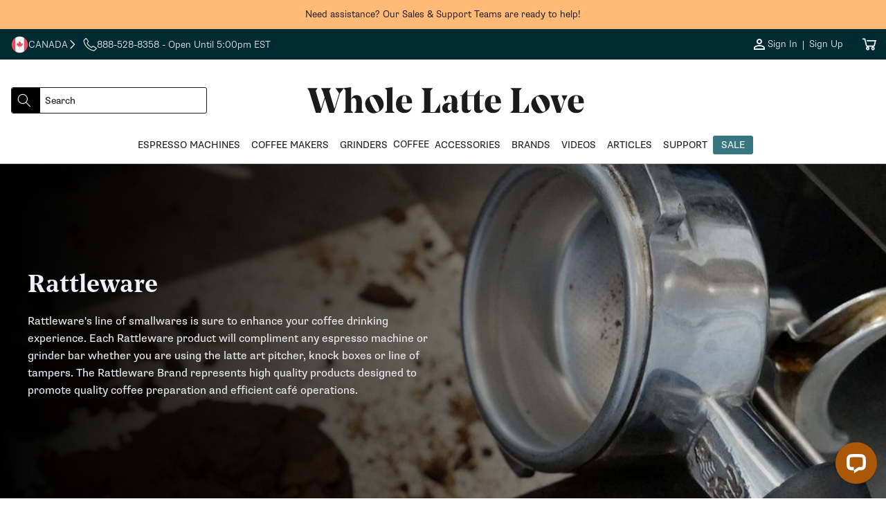

--- FILE ---
content_type: text/css
request_url: https://wholelattelove.ca/cdn/shop/t/208/assets/base_annoucement-bar.css?v=10705278570632925111767807536
body_size: -407
content:
.announcement-bar{display:block;font-size:.875rem;min-height:2.625rem;line-height:1.5rem;position:relative;overflow:hidden}.announcement-bar--center .announcement-bar__message{text-align:center}.announcement-bar--right .announcement-bar__message{text-align:right}.announcement-bar__message{font-weight:300;opacity:0;animation:AnnouncementIn .3s ease-in;position:absolute;width:100%;left:50%;top:50%;transform:translate(-50%,-50%)}.announcement-bar.loaded .announcement-bar__message{opacity:1}.announcement-bar__message.toggle{animation:AnnouncementOut .3s ease-out}.announcement-bar.loaded .announcement-bar__message[aria-current=false]{display:none}.announcement-bar__message>.link{text-decoration:none}.announcement-bar__close{position:absolute;top:50%;right:1rem;transform:translate(-50%,-50%);z-index:2;color:inherit!important}@media screen and (max-width: 989px){.announcement-bar__message{padding:0 2.5rem}.announcement-bar__close{right:5px;transform:translateY(-50%)}}.announcement-bar__close svg{vertical-align:middle;width:1.7rem;height:1.7rem}@keyframes AnnouncementIn{0%{opacity:0;transform:translate(-50%,-150%)}to{opacity:1;transform:translate(-50%,-50%)}}@keyframes AnnouncementOut{0%{opacity:0;transform:translate(-50%,-50%)}to{opacity:1;transform:translate(-50%,100%)}}
/*# sourceMappingURL=/cdn/shop/t/208/assets/base_annoucement-bar.css.map?v=10705278570632925111767807536 */


--- FILE ---
content_type: text/css
request_url: https://wholelattelove.ca/cdn/shop/t/208/assets/base_customer-bar.css?v=62560626428860946941767807536
body_size: 173
content:
@media screen and (max-width: 989px){.customer-bar{display:none!important}}.customer-bar__container{display:grid;grid-template-columns:auto 1fr;align-items:center;font-size:.875rem}.customer-bar__container.page-width{padding:0;height:44px}.customer-bar__country{cursor:pointer;display:inline-block;margin:0 8px;padding:4px 0;position:relative;list-style:none}.customer-bar__hours{list-style:none;display:inline-block}.customer-bar__country-active{display:flex;flex-flow:row;gap:5px;align-items:center;text-transform:uppercase}.customer-bar__country-active img{width:25px;height:25px}.customer-bar__country-active svg{width:.875rem;transform:rotate(-90deg);transition:all .3s ease-in-out}@media screen and (min-width: 990px){.customer-bar__country-drop{position:absolute;top:100%;left:-.5rem;z-index:11;list-style:none;text-align:left;padding:0;text-transform:uppercase;overflow:hidden;animation:CustomerBarDropdown .3s ease-in-out}}@media screen and (max-width: 989px){.customer-bar__country-drop{position:absolute;top:100%;right:0;left:auto;z-index:11;list-style:none;text-align:left;padding:0;text-transform:uppercase;overflow:hidden;animation:CustomerBarDropdown .3s ease-in-out}}.customer-bar__country-drop .link{display:flex;flex-direction:row;gap:5px;line-height:1;align-items:center;padding:1rem;color:#fff!important;text-decoration:none}.customer-bar__country-drop .country-selector__text{color:#fff!important;font-family:supria-sans,sans-serif}.customer-bar__country-drop img{width:25px;height:25px}.customer-bar__country:focus-within svg,.customer-bar__country-active:focus svg{transform:rotate(0)}.customer-bar__country:focus-within .customer-bar__country-drop{display:block}@keyframes CustomerBarDropdown{0%{max-height:0px}to{max-height:100px}}.customer-bar__links-left{display:flex;align-items:center}.customer-bar__links-left .customer-bar__links-phone .icon-phone{width:1.25rem;height:1.25rem}.customer-bar__links{list-style:none;display:flex;flex-direction:row;align-items:center;justify-content:flex-end;height:100%;column-gap:.5rem}.dropdown--container[aria-expanded=true]{background:rgb(var(--palette-four-background));color:var(--palette-four-links)!important}.dropdown--container[aria-expanded=true] svg{background:rgb(var(--palette-four-background));color:var(--palette-four-links)!important}.dropdown--container[aria-expanded=true] .cart-count-bubble{color:var(--palette-four-links)!important}.customer-bar__link{margin:0 8px;padding:0;display:flex;flex-direction:revert;align-items:center;gap:0px;position:relative;height:100%}.customer-bar__link:first-child{margin-left:0}.customer-bar__link:last-child{margin-right:0}.customer-bar__link-seperator:before{margin:0 1px;content:"|"}.customer-bar__link .link{display:flex;height:100%;gap:5px;text-decoration:none;align-items:center;line-height:1;padding:0 6px}.customer-bar__link-icon{display:inline-block;height:1.2rem}.customer-bar__link-icon svg,.customer-bar__link-icon img{width:auto;height:100%}.customer-bar__link-text{line-height:1}.customer-bar__link-text span{margin-left:.3rem}.account-dropdown{display:none;width:max-content;position:absolute;top:100%;left:-.5rem;z-index:10;list-style:none;text-align:left;padding:0;overflow:hidden;animation:CustomerBarDropdown .3s ease-in-out}.account-dropdown__links{padding:0}.account-dropdown__link{display:block}.account-dropdown__link .link{padding:1rem}.account-dropdown__links .link{text-decoration:none;line-height:1}.customer-bar__link--account:focus .account-dropdown,.customer-bar__link--account:focus-within .account-dropdown,.customer-bar__link--account:hover .account-dropdown{display:block}.customer-bar__link--account .icon-user{width:1.5rem;height:1.5rem}.cart-count-bubble:empty{display:none}.cart-count-bubble{margin-left:3px;margin-top:2px}
/*# sourceMappingURL=/cdn/shop/t/208/assets/base_customer-bar.css.map?v=62560626428860946941767807536 */


--- FILE ---
content_type: text/css
request_url: https://wholelattelove.ca/cdn/shop/t/208/assets/base_header.css?v=22037683163981454161767807727
body_size: 2410
content:
.section-header.shopify-section-group-header-group{z-index:3}.shopify-section-header-sticky{position:sticky;top:0;z-index:10}.shopify-section-header-hidden{transform:translateY(-100%)}.shopify-section-header-hidden.menu-open{transform:translateY(0)}.section-header.animate{transition:transform .15s ease-out}.shopify-section-group-header-group{z-index:4}.section-header~.shopify-section-group-header-group{z-index:initial}.header-wrapper{display:block;position:relative;border-bottom:1px solid #bebebe}.header{display:grid;grid-template-areas:"left-icon heading icons";grid-template-columns:1fr 2.5fr 1fr;align-items:center;grid-row-gap:2rem;font-family:var(--header-font)}@media screen and (min-width: 990px){.header--top-left{grid-template-areas:"heading icons" "navigation navigation";grid-template-columns:1fr auto}.header--top-center{grid-template-areas:"left-icon heading icons" "navigation navigation navigation"}}.header *[tabindex="-1"]:focus{outline:none}.header__heading{margin:0;line-height:0}.header>.header__heading-link{line-height:0}.header__heading,.header__heading-link{grid-area:heading;justify-self:center}.header__heading-link{display:inline-block;text-decoration:none;word-break:break-word}.header__heading-link .h2{line-height:1}.header__heading-logo{height:auto;width:100%;transition:width .3s cubic-bezier(.52,0,.61,.99)}@media screen and (max-width: 989px){.header__heading,.header__heading-link{text-align:center}.header--mobile-left .header__heading,.header--mobile-left .header__heading-link{text-align:left;justify-self:start}.header--mobile-left{grid-template-columns:auto 2fr 1fr}.header__heading-logo{padding:.3rem .25rem}}@media screen and (min-width: 990px){.header__heading-link{margin-left:-.75rem}.header__heading,.header__heading-link{justify-self:start}.header--top-center .header__heading-link,.header--top-center .header__heading{justify-self:center;text-align:center}}.header__icons{display:flex;grid-area:icons;justify-self:end}@media screen and (min-width: 990px){.header__icons{display:none}}.header__icon:not(.header__icon--summary),.header__icon span{display:flex;align-items:center;justify-content:center}.header__icon span{height:100%}.header__icon:after{content:none}.header__icon:hover .icon,.modal__close-button:hover .icon{transform:scale(1.07)}.header__icon .icon{height:1rem;width:1rem;fill:none;vertical-align:middle}.header__icon--cart{position:relative}@media screen and (max-width: 989px){.header__icon{padding:1rem .5rem}menu-drawer~.header__icons .header__icon--account{display:none}summary.header__icon span{position:relative}summary.header__icon span .icon{position:absolute;width:1.5rem;height:1.5rem}}@media screen and (min-width: 990px){.header__icon--cart .icon{height:1.25rem;width:1.25rem;padding:0}}.header__icon--menu[aria-expanded=true]:before{content:"";top:100%;left:0;height:calc(var(--viewport-height, 100vh) - (var(--header-bottom-position, 100%)));width:100%;display:block;position:absolute}.header__search{grid-area:left-icon;justify-self:start}.header__search search-bar{display:flex;align-items:center;border-radius:3px;border:1px solid;border-color:inherit}.header__search-toggle{display:block;border:0px;padding:7px;transition:all .1s linear;cursor:pointer;border-right:1px solid transparent;border-left:1px solid transparent;border-top:1px solid transparent;border-bottom:1px solid transparent;border-radius:3px 0 0 3px}.header__search-toggle svg{width:20px;height:20px;display:inline-block;vertical-align:middle;margin-right:5px}.header__search-toggle span{display:inline-block;font-size:1rem;font-family:var(--font-body-family);font-weight:300;text-transform:uppercase;vertical-align:middle}.header__search-toggle[aria-expanded=true]{border-color:inherit}.header__search-toggle[aria-expanded=true]+.header__search-form{display:block}.header__search-form{min-width:240px}.header__search-input{display:block;border:0px;padding:7px;background:transparent;font-size:.875rem;font-family:var(--font-body-family);color:inherit;height:35px;width:100%;min-width:240px!important}.header__search-input::placeholder{color:inherit}.header__search-close{display:none}@media screen and (max-width: 989px){.header__search search-bar{border:0}.header>.header__search{display:none}.header__search{position:initial}.header__search-toggle{padding:1rem .5rem;background-color:transparent;color:#1b1b1b}.header__search-toggle svg{width:1.5rem;height:1.5rem;margin:0}.header__search-toggle span{display:none}.header__search-form{display:none;position:absolute;left:0;top:0;z-index:10000001;width:100%;background:rgb(var(--palette-four-background))!important;color:rgb(var(--palette-four-text))!important;border-bottom:1px;box-shadow:0 0 5px #00000030}.header__search-close{display:flex;flex-direction:row;align-items:center;justify-content:space-between;padding:1rem;width:100%;background:rgb(var(--palette-three-background));color:rgb(var(--palette-three-text))}.header__search-close img{height:23px;width:auto}.header__search-close svg{width:1rem;height:1rem}.header__search-input{width:calc(100% - 2rem);margin:1rem auto;padding:1rem;background-color:#fff;color:#000;font-size:16px;border-radius:0;border:1px solid;border-color:#4c4c4c;-webkit-appearance:unset}.header__icon .icon-cart{width:1.5rem;height:1.5rem}.header__icon .icon-cart path{fill:rgb(var(--palette-four-text))}}search-bar[open]>.header__results-container{display:flex}search-bar[open=true]:after{content:"";position:absolute;top:100%;left:0;width:100%;background-color:#1b1b1b80;height:100vh;z-index:3}.header__results-container{display:none;padding:2rem 0;position:absolute;left:0;right:0;top:100%;z-index:10000001;border-left:0;border-radius:0;border-right:0;border-top:5px solid rgb(var(--palette-four-button-background));overflow-y:auto;-moz-flex-direction:row;flex-direction:row;margin:0 auto;width:100%;box-shadow:0 2px 2px #00000029,0 0 0 1px #00000014!important}.header__results{width:100%;display:grid;grid-template-columns:1.75fr 5.25fr 3fr;gap:1rem;align-items:flex-start;padding:0 2rem}.header__results-column{display:flex;flex-direction:column;gap:1rem}.header__results-header{display:flex;align-items:center;justify-content:space-between}.header__results-header .link--fancy,.header__results-article--view-all .link--fancy{font-family:var(--font-body-family);font-size:.875rem}.header__results-heading{display:flex;gap:4px;align-items:center;font-size:1rem;font-family:var(--font-body-family);font-style:var(--font-heading-style);font-weight:var(--font-heading-weight);letter-spacing:var(--font-heading-spacing);line-height:var(--font-heading-height)}.header__results-panel--products ul li .card__media img{object-fit:contain}@media screen and (max-width: 479px){.header__results-heading{flex-direction:column;align-items:flex-start}}.header__results-count{font-weight:400;color:#5e5f64;font-size:.825rem}@media screen and (min-width: 990px){.header__results-column--products{margin-right:1rem}}@media screen and (max-width: 989px){.header__results-container{top:calc(100% + 63px);padding:1rem 0;height:calc(100dvh - 142px)}.header__results{width:100%;display:flex;flex-direction:column;padding:0 1rem;max-height:calc(100dvh - 175px);overflow:auto}.header__results-column--products{order:1;width:100%}.header__results-column--links{order:2;display:flex;width:100%;padding-bottom:1rem}.empty_search .header__results-column--links{order:1}.empty_search .header__results-column--products{order:2}.header__results-column--support{display:none}.header__results-links{width:100%}.header__results-panel{margin-bottom:1rem}}.header__results-links{display:flex;flex-direction:column;gap:.5rem}.header__results-links-list{margin:0;list-style:none;padding:0;display:flex;flex-direction:column}.header__results-links-item{font-size:1rem;display:flex;line-height:1;padding:4px 0}.header__results-link{display:flex;gap:10px;width:100%;align-items:center;font-family:var(--font-body-family)}.header__results-link span{display:-webkit-box;-webkit-line-clamp:2;-webkit-box-orient:vertical;overflow:hidden;text-overflow:ellipsis;font-family:var(--font-body-family)}.header__results-link svg{margin-top:1px;flex-shrink:0}.header__results-tabs-list{width:100%;display:flex;flex-direction:column}.header__results-tabs{width:100%;position:relative;display:flex;justify-content:center;margin:0 auto 1.5rem}.header__results-tabs:after{content:"";border:1px solid;height:2px;width:100%;bottom:0;left:0;position:absolute;opacity:.1}.header__results-tabs::-webkit-scrollbar{display:none}.header__results-tab{padding:.5rem .75rem;font-size:1rem;color:inherit!important;font-weight:300;min-width:fit-content;opacity:.75;text-transform:uppercase;font-family:var(--font-body-family)}.header__results-tab[disabled]{opacity:.1!important}.header__results-tab[aria-selected=true]{border-bottom:2px solid;font-weight:700;opacity:1}.header__results-panel{display:flex;flex-direction:column;gap:1rem;animation:ResultsSlideshowPanel .3s ease-in-out}.header__results-panel[aria-hidden=true]{display:none!important}.header__results-articles{display:flex;flex-direction:column;gap:1rem;list-style:none;padding:0;margin:0}.header__results-articles .header__results-links-item .header__results-link span{font-weight:500;letter-spacing:normal;line-height:1.4;margin-bottom:0}.header__results-article-link{display:grid;grid-template-columns:1fr;gap:10px;align-items:center}.header__results-article-info{width:100%;display:grid}.header__results-article-title{font-weight:500;letter-spacing:normal;line-height:1.4;margin-bottom:0;font-family:var(--font-body-family)}.header__results-article-subtitle{font-size:.875rem;letter-spacing:normal;font-family:var(--font-body-family)}@keyframes ResultsSlideshowPanel{0%{opacity:0}to{opacity:1}}@media screen and (min-width: 990px){.header__results-tabs-container--products{display:none}.header__results-article-link{grid-template-columns:1fr}}.header__icon--menu .icon{display:block;opacity:1;transform:scale(1.07);transition:transform .15s ease,opacity .15s ease}details:not([open])>.header__icon--menu .icon-close,details[open]>.header__icon--menu .icon-hamburger{visibility:hidden;opacity:0;transform:scale(.8)}.js details[open]:not(.menu-opening)>.header__icon--menu .icon-close{visibility:hidden}.js details[open]:not(.menu-opening)>.header__icon--menu .icon-hamburger{visibility:visible;opacity:1;transform:scale(1.07)}.js details>.header__submenu{opacity:0;transform:translateY(-1.5rem)}details[open]>.header__submenu{animation:animateMenuOpen var(--duration-default) ease;animation-fill-mode:forwards;z-index:4}@media (prefers-reduced-motion){details[open]>.header__submenu{opacity:1;transform:translateY(0)}}.header__inline-menu{margin-left:-1.2rem;grid-area:navigation;display:none}.header--top-center .header__inline-menu,.header--top-center .header__heading-link{margin-left:0}@media screen and (min-width: 990px){.header__inline-menu{display:block}.header--top-center .header__inline-menu{justify-self:center}.header--top-center .header__inline-menu>.list-menu--inline{justify-content:center;font-size:.875rem;column-gap:.85rem}}.header__menu{padding:0 1rem}.header__menu-item{padding:1.2rem;text-decoration:none}.header__menu-item span{transition:text-decoration var(--duration-short) ease}.header__menu-item:hover span{text-decoration:underline;text-underline-offset:.3rem}details[open]>.header__menu-item{text-decoration:underline}details[open]:hover>.header__menu-item{text-decoration-thickness:.2rem}details[open]>.header__menu-item .icon-caret{transform:rotate(180deg)}.header__active-menu-item{transition:text-decoration-thickness var(--duration-short) ease;text-decoration:underline;text-underline-offset:.3rem}.header__menu-item:hover .header__active-menu-item{text-decoration-thickness:.2rem}.header__submenu{transition:opacity var(--duration-default) ease,transform var(--duration-default) ease}.global-settings-popup,.header__submenu.global-settings-popup{border-radius:var(--popup-corner-radius);border-color:rgba(var(--palette-four-text),var(--popup-border-opacity));border-style:solid;border-width:var(--popup-border-width);box-shadow:var(--popup-shadow-horizontal-offset) var(--popup-shadow-vertical-offset) var(--popup-shadow-blur-radius) rgba(var(--color-shadow),var(--popup-shadow-opacity));z-index:-1}.header__submenu.list-menu{padding:2.4rem 0}.header__submenu .header__submenu{padding:.5rem 0;margin:.5rem 0}.header__submenu .header__menu-item:after{right:2rem}.header__submenu .header__menu-item{justify-content:space-between;padding:.8rem 2.4rem}.header__submenu .header__submenu .header__menu-item{padding-left:3.4rem}.header__menu-item .icon-caret{right:.8rem}.header__submenu .icon-caret{flex-shrink:0;margin-left:1rem;position:static}header-menu>details{position:relative}@keyframes animateMenuOpen{0%{opacity:0;transform:translateY(-1.5rem)}to{opacity:1;transform:translateY(0)}}.hidden-country{display:none}.mega-menu__menu-item[data-target=sale] .parent-mega-menu__link{position:relative;overflow:hidden;isolation:isolate;background-color:#377580;padding:.3rem .75rem;border:none!important}.mega-menu__menu-item[data-target=sale] .parent-mega-menu__link>*{position:relative;z-index:1}.mega-menu__menu-item[data-target=sale] .parent-mega-menu__link:before,.mega-menu__menu-item[data-target=sale] .parent-mega-menu__link:after{content:"";position:absolute;top:0;right:0;bottom:0;left:0;pointer-events:none;opacity:0;transition:opacity .18s ease;animation-play-state:paused;z-index:0}.mega-menu__menu-item[data-target=sale] .parent-mega-menu__link:before{background-repeat:repeat;background-size:260px 260px;background-image:radial-gradient(circle at 24px 40px,rgba(255,255,255,.85) 0 3px,transparent 2px),radial-gradient(circle at 110px 20px,rgba(255,255,255,.6) 0 3px,transparent 2px),radial-gradient(circle at 180px 70px,rgba(255,255,255,.75) 0 3px,transparent 2px),radial-gradient(circle at 60px 120px,rgba(255,255,255,.55) 0 3px,transparent 2px),radial-gradient(circle at 210px 150px,rgba(255,255,255,.7) 0 3px,transparent 2px),radial-gradient(circle at 140px 200px,rgba(255,255,255,.5) 0 3px,transparent 2px),radial-gradient(circle at 30px 210px,rgba(255,255,255,.65) 0 3px,transparent 2px);animation:snowLayerSmall 6.5s linear infinite}.mega-menu__menu-item[data-target=sale] .parent-mega-menu__link:after{background-repeat:repeat;background-size:340px 340px;background-image:radial-gradient(circle at 40px 60px,rgba(255,255,255,.55) 0 1.5px,transparent 3px),radial-gradient(circle at 160px 30px,rgba(255,255,255,.45) 0 1.5px,transparent 3px),radial-gradient(circle at 280px 90px,rgba(255,255,255,.5) 0 1.5px,transparent 3px),radial-gradient(circle at 90px 210px,rgba(255,255,255,.4) 0 1.5px,transparent 3px),radial-gradient(circle at 250px 260px,rgba(255,255,255,.35) 0 1.5px,transparent 3px);animation:snowLayerLarge 10s linear infinite}.mega-menu__menu-item[data-target=sale] .parent-mega-menu__link:hover:before,.mega-menu__menu-item[data-target=sale] .parent-mega-menu__link:hover:after,.mega-menu__menu-item[data-target=sale] .parent-mega-menu__link:focus-visible:before,.mega-menu__menu-item[data-target=sale] .parent-mega-menu__link:focus-visible:after{opacity:.65;animation-play-state:running}@keyframes snowLayerSmall{0%{background-position:0px -260px}25%{background-position:18px -130px}50%{background-position:-10px 0px}75%{background-position:22px 130px}to{background-position:6px 260px}}@keyframes snowLayerLarge{0%{background-position:0px -340px}30%{background-position:-14px -170px}60%{background-position:20px 0px}85%{background-position:-6px 170px}to{background-position:10px 340px}}@media (prefers-reduced-motion: reduce){.mega-menu__menu-item[data-target=sale] .parent-mega-menu__link:before,.mega-menu__menu-item[data-target=sale] .parent-mega-menu__link:after{animation:none;opacity:0}.mega-menu__menu-item[data-target=sale] .parent-mega-menu__link:hover:before,.mega-menu__menu-item[data-target=sale] .parent-mega-menu__link:hover:after,.mega-menu__menu-item[data-target=sale] .parent-mega-menu__link:focus-visible:before,.mega-menu__menu-item[data-target=sale] .parent-mega-menu__link:focus-visible:after{opacity:.35}}
/*# sourceMappingURL=/cdn/shop/t/208/assets/base_header.css.map?v=22037683163981454161767807727 */


--- FILE ---
content_type: text/css
request_url: https://wholelattelove.ca/cdn/shop/t/208/assets/component_mega-menu.css?v=163035580282804791861767807536
body_size: 376
content:
.mega-menu{position:static}.mega-menu__menu-item{text-decoration:none;font-weight:400;text-transform:uppercase}.mega-menu__menu-item span{position:relative}details[open] .mega-menu__menu-item:after,details[menu-open] .mega-menu__menu-item:after{content:"";position:absolute;left:50%;transform:translate(-50%,-100%);width:0;height:0;border-left:15px outset transparent;border-right:15px solid transparent}.mega-menu__content{padding-top:10px;position:absolute;left:0;right:0;top:calc(100% - 11px)}@media screen and (max-width: 990px){.mega-menu__content{box-shadow:0 2px 2px #00000029,0 0 0 1px #00000014!important}}.mega-menu[open] .mega-menu__content,.mega-menu[menu-open] .mega-menu__content{opacity:1;transform:translateY(1px);z-index:10000000}.mega-menu__container{border-left:0;border-radius:0;border-right:0;max-width:1200px;overflow-y:auto;z-index:-1;display:flex;-moz-flex-direction:row;flex-direction:row;margin:0 auto;width:100%;box-shadow:0 2px 2px #00000029,0 0 0 1px #00000014!important;border-radius:var(--text-boxes-radius)}.shopify-section-header-sticky .mega-menu__container{max-height:calc(100vh - var(--header-bottom-position-desktop) - 4rem)}.mega-menu__list,.mega-menu__images{display:inline-block;flex:1 0 16.666%;flex-wrap:wrap;padding:15px 20px;vertical-align:top}.mega-menu__list{list-style:none}.mega-menu__link{display:block;font-size:1rem;text-decoration:none;transition:text-decoration var(--duration-short) ease;word-wrap:break-word;line-height:2.2;font-weight:500}.mega-menu__link--child{border-bottom:1px solid;padding-bottom:0}.mega-menu__images{list-style:none}.mega-menu__images .card__inner{font-family:var(--font-body-family);font-weight:500;padding-left:0}.mega-menu__images .card__inner .card__heading{margin-top:.5rem;min-height:auto;font-weight:500}.mega-menu__images .card__inner .card__heading p,.mega-menu__images .card__inner .card__content p{margin-bottom:0;margin-top:.5rem}.mega-menu__images .card__inner .card__content p{font-weight:300}.mega-menu__images .card__inner .card__link .link{text-decoration:none}.mega-menu-drawer__menu-item{padding:.4rem 0;margin:0 1.2rem;text-decoration:none;border-bottom:1px solid;border-color:#bdbecb;text-transform:uppercase;font-weight:500}@media screen and (max-width: 989px){.mega-menu-drawer__menu-item{font-size:1rem;padding:.6rem 0}}details[open].mega-menu-drawer__details .mega-menu-drawer__menu-item,details[open].mega-menu-drawer__subdetails .mega-menu-drawer_menu-item--level-2{border-bottom:0}.menu-drawer.mega-menu-drawer{width:100vw}details[open].mega-menu-drawer__details .mega-menu-drawer__menu-item .icon-caret,details[open].mega-menu-drawer__subdetails .mega-menu-drawer_menu-item--level-2 .icon-caret{transform:rotateX(180deg)}.menu-drawer__inner-container summary .icon-caret{opacity:.25;transition:.5s}.mega-menu-drawer_menu-item--level-2,.mega-menu-drawer_menu-item--level-3{padding:.4rem 0;margin:0 1.2rem;text-decoration:none;font-size:1rem!important}.mega-menu-drawer__subdetails .mega-menu-drawer_menu-item--level-2,.mega-menu-drawer_menu-item.has-submenu .mega-menu-drawer__menu li:last-child a{border-bottom:1px solid;border-color:#bdbecb}.menu-drawer__navigation-type--mega{padding:0}.mega-menu-drawer .menu-drawer__utility-links{padding:1rem!important;display:flex;align-items:center;justify-content:space-between;background-color:#fff}.mega-menu-drawer .menu-drawer__utility-links-social{display:flex;padding:1rem 1.5rem}.mega-menu-drawer .menu-drawer__utility-links-contact .menu-drawer__phone{display:flex;font-size:1.125rem;align-items:center;padding:.5rem 1.5rem;margin-bottom:1rem;font-weight:500}.mega-menu-drawer .menu-drawer__utility-links-contact .menu-drawer__phone .icon{width:1.3rem;height:1.3rem;margin-right:.35rem}.mega-menu-drawer .menu-drawer__utility-links-contact .menu-drawer__phone .icon path{fill:currentColor}.parent-mega-menu__link{text-decoration:none;color:inherit!important;top:1px;position:relative;padding:.125rem .5rem}
/*# sourceMappingURL=/cdn/shop/t/208/assets/component_mega-menu.css.map?v=163035580282804791861767807536 */


--- FILE ---
content_type: text/css
request_url: https://wholelattelove.ca/cdn/shop/t/208/assets/component_collection-banner.css?v=176095217853753502511767807723
body_size: -253
content:
.collection-hero,.collection-hero-wrapper{position:relative}.collection-hero__content-wrapper{width:100%}.collection-hero__content{position:absolute;top:50%;transform:translateY(-50%);max-width:600px;z-index:2}.collection-hero__content .collection-hero__description ul{margin-bottom:1rem}.collection-hero__title{text-transform:capitalize;margin-bottom:1rem;line-height:1.3;letter-spacing:normal;font-weight:500}@media screen and (min-width: 990px){.collection-hero__media--gradient:after{content:"";position:absolute;left:0;top:0;width:100%;height:100%;background:linear-gradient(270deg,#0000,#000);z-index:1}}@media screen and (max-width: 989px){.collection-hero__media--gradient:after{content:"";position:absolute;left:0;top:0;width:100%;height:100%;background:linear-gradient(270deg,#0000 -70%,#000);z-index:1}}.collection-hero--grid .collection-hero-wrapper{display:grid;grid-template-columns:3fr 2fr;align-items:center;padding-top:1.5rem;padding-bottom:1.5rem}.collection-hero--grid .collection-hero__content{position:relative;transform:none;max-width:80%}@media screen and (max-width: 749px){.collection-hero-wrapper{display:grid;grid-template-columns:1fr!important;padding:0!important}.collection-hero__content-wrapper{order:2;padding:1.5rem}.collection-hero__content{position:initial;transform:none;max-width:100%!important}.collection-hero__content-mobile--center{text-align:center}.collection-hero__content-mobile--right{text-align:right}}.collection-hero__show-more-label{display:block;margin-top:1rem}.collection-hero__show-more-label:before{content:"Read Less"}.collection-hero__show-more-label svg{height:.6rem;padding:0 5px;transform:rotate(180deg)}.collection-hero__show-more-toggle:not(:checked)~.collection-hero__show-more-label svg{transform:rotate(0)}.collection-hero__show-more-toggle:not(:checked)~.collection-hero__show-more-label:before{content:"Read More"}.collection-hero__show-more-toggle:not(:checked)~.collection-hero__description{display:none}@media screen and (min-width: 750px){.collection-hero__show-more-label{display:none}.collection-hero__description{display:block!important}}@media screen and (max-width: 749px){.collection-hero__description,.collection-hero__description span{font-weight:300!important}.collection-hero__description a:not([class]),.collection-hero__description a{color:#1b1b1b!important}}
/*# sourceMappingURL=/cdn/shop/t/208/assets/component_collection-banner.css.map?v=176095217853753502511767807723 */


--- FILE ---
content_type: text/css
request_url: https://wholelattelove.ca/cdn/shop/t/208/assets/base_listing.css?v=154464197675285880011767807724
body_size: 2211
content:
.collection.full-width{padding-left:0;padding-right:0}.collection .card .card__heading{font-family:var(--font-body-family);font-weight:500}.listing{position:relative;display:block}.listing .loading-overlay{top:0;right:0;bottom:0;left:0;display:none;width:100%;padding:0 1.5rem;opacity:.7;background:#fff}@media screen and (min-width: 750px){.listing .loading-overlay{padding-left:5rem;padding-right:5rem}listing-algolia.full-width{padding-right:0}}@media screen and (max-width: 989px){listing-algolia.full-width{padding-left:0;padding-right:0}}.listing.loading .loading-overlay{display:block}.listing__count{display:flex;align-items:center;gap:4px;margin:0 1rem 1.5rem}.listing__count-type{font-weight:700;text-transform:uppercase}.listing__count-results{color:#757575}.listing-actions{display:flex;justify-content:space-between;align-items:center;gap:1rem;padding:1rem;position:sticky;top:0;background-color:rgb(var(--palette-four-background));z-index:2}.listing-actions.is-stuck{box-shadow:0 0 16px -8px #00000059}.listing-actions__query-form{display:flex;align-items:center;gap:.875rem;padding:0rem 0rem 0rem .875rem;width:100%;max-width:400px;border-style:solid;border-width:var(--inputs-border-width);border-radius:var(--inputs-radius);box-shadow:var(--inputs-shadow-horizontal-offset) var(--inputs-shadow-vertical-offset) var(--inputs-shadow-blur-radius) rgba(var(--color-foreground),var(--inputs-shadow-opacity))}.listing-actions__query-form .icon-search{width:1.25rem;height:1.25rem}.listing-actions__query-input{border:none;background-color:transparent;color:var(--color-input-text);font-family:var(--font-body-family);font-size:16px;font-weight:var(--font-body-weight);letter-spacing:var(--font-body-spacing);line-height:var(--font-body-height);width:100%;padding:.5rem 0}.listing-actions__sort-container{display:flex;gap:.5rem;align-items:center}.listing-actions__sort-label{flex-shrink:0}.listing-actions__sort-select{position:relative}.listing-actions__sort-select .select__select{-webkit-appearance:none;appearance:none;background:transparent;border:none;font-weight:700;padding:0;font-size:var(--font-base-size);width:100%;padding-right:1rem}.listing-actions__sort-select .icon-caret{position:absolute;top:50%;right:0;transform:translateY(-50%);color:#aa5707;width:.75rem;height:auto}.filters-wrapper{padding-right:1rem;max-width:340px;width:100%;border-right:3px solid #5e5f651c;display:flex;flex-direction:column;position:sticky;top:2rem;max-height:calc(100dvh - 4rem);height:100vh;overflow-y:auto}.filters-header{font-weight:700;display:flex;align-items:center;gap:.5rem;text-transform:uppercase;font-size:1.25rem;margin-bottom:0;justify-content:space-between}.filters-header .icon{color:#aa5707;width:1.5rem;height:auto}.filters-list{display:flex;flex-direction:column}.filter__details{margin-top:1rem;border-top:1px solid #c9c9c9;padding-top:1rem}.filter__summary{font-size:1rem;font-weight:700;margin:0}.filter__summary .filter__title{font-size:1rem;font-weight:700}.filter__summary>.icon{width:.875rem;height:auto;right:.5rem}.filter__details[open] .filter__summary>.icon{transform:rotate(180deg)}.filter__submenu{margin-top:1rem;display:flex;flex-direction:column;overflow-y:auto;max-height:24rem;box-sizing:border-box}.filter__list{display:flex;flex-direction:column;gap:.5rem;list-style:none;padding:0;margin:0}.filter__label{font-size:1rem;width:100%;display:flex;cursor:pointer;align-items:center;gap:.5rem;line-height:1;padding:4px 0}.filter__label--swatch{position:relative}.filter__label--swatch:before{content:"";display:block;width:18px;height:18px;background-color:#fff;border-radius:3px;flex-shrink:0;margin-left:2px}.filter__label--swatch:after{content:"";display:block;width:22px;height:22px;position:absolute;top:50%;left:0;transform:translateY(-50%);border:1px solid #C9C9C9;border-radius:3px}.filter__label--swatch:has([type=checkbox]:checked):after{border:1px solid #1b1b1b}.filter__label--swatch[data-value=black]:before{background:#111}.filter__label--swatch[data-value=white]:before{background:#fff}.filter__label--swatch[data-value=grey]:before{background:#6b7280}.filter__label--swatch[data-value=red]:before{background:#d40000}.filter__label--swatch[data-value=blue]:before{background:#1e90ff}.filter__label--swatch[data-value=green]:before{background:#2e7d32}.filter__label--swatch[data-value=yellow]:before{background:#fbc02d}.filter__label--swatch[data-value=purple]:before{background:#6a1b9a}.filter__label--swatch[data-value=pink]:before{background:#d81b60}.filter__label--swatch[data-value=tan]:before{background:tan}.filter__label--swatch[data-value=brown]:before{background:#8b4513}.filter__label--swatch[data-value=amber]:before{background:#ffbf00}.filter__label--swatch[data-value=stone]:before{background:#a8a29e}.filter__label--swatch[data-value=iridescent]:before{background:url(https://cdn.shopify.com/s/files/1/0078/9502/3675/files/iridescent-swatch.png?v=1614296002&width=20)}.filter__label--swatch[data-value=chrome]:before{background:url(https://cdn.shopify.com/s/files/1/0078/9502/3675/files/color-chrome.png?v=1626987148&width=20)}.filter__label--swatch[data-value="stainless steel"]:before{background:#a7a9ac}.filter__label--swatch[data-value=silver]:before{background:silver}.filter__label--swatch[data-value=gold]:before{background:#d4af37}.filter__label--swatch[data-value=copper]:before{background:#b87333}.filter__label--swatch[data-value=wood]:before{background:#111}.filter__label--swatch[data-value=clear]:before{background:url(https://cdn.shopify.com/s/files/1/0078/9502/3675/files/clear-swatch.jpg?v=1761765193&width=20)}.filter__label--swatch[data-value=amaranth]:before{background:url(https://cdn.shopify.com/s/files/1/0078/9502/3675/files/color-amaranth.png?v=1632145358&width=20)}.filter__label--swatch[data-value=aquamarine]:before{background:#8fe3e8}.filter__label--swatch[data-value=amazonite]:before{background:#01b3c1}.filter__label--swatch[data-value=orange]:before{background:#ef9650}.filter__label--swatch[data-value=bakelite]:before{background:url(https://cdn.shopify.com/s/files/1/0078/9502/3675/files/kinto_black_swatch.jpg?v=1727711612&width=20)}.filter__label--swatch[data-value="black walnut"]:before{background:url(https://cdn.shopify.com/s/files/1/0078/9502/3675/files/Black_Oak.jpg?v=1725480915&width=20)}.filter__label--swatch[data-value="blackened oak"]:before{background:url(https://cdn.shopify.com/s/files/1/0078/9502/3675/files/Black_Oak.jpg?v=1725480915&width=20)}.filter__label--swatch[data-value=concrete]:before{background:url(https://cdn.shopify.com/s/files/1/0078/9502/3675/files/concrete_swatch.jpg?v=1725481729&width=20)}.filter__label--swatch[data-value="ebony macassar"]:before{background:url(https://cdn.shopify.com/s/files/1/0078/9502/3675/files/ebony_macassar_swatch.jpg?v=1726753970&width=20)}.filter__label--swatch[data-value="elm carpathian burl"]:before{background:url(https://cdn.shopify.com/s/files/1/0078/9502/3675/files/elm_carpathian_burl_swatch.jpg?v=1726754201&width=20)}.filter__label--swatch[data-value="olive wood"]:before{background:url(https://cdn.shopify.com/s/files/1/0078/9502/3675/files/olive_wood_swatch.jpg?v=1725481280&width=20)}.filter__label--swatch[data-value=rosewood]:before{background:url(https://cdn.shopify.com/s/files/1/0078/9502/3675/files/rosewood_swatch.png?v=1726062870&width=20)}.filter__label--swatch[data-value="tiger maple"]:before{background:url(https://cdn.shopify.com/s/files/1/0078/9502/3675/files/tiger_maple_swatch.jpg?v=1725481865&width=20)}.filter__label--swatch[data-value=walnut]:before{background:url(https://cdn.shopify.com/s/files/1/0078/9502/3675/files/walnut_swatch.jpg?v=1725481340&width=20)}.filter__label--swatch[data-value="zebra wood"]:before{background:url(https://cdn.shopify.com/s/files/1/0078/9502/3675/files/zebra_wood_swatch_2.jpg?v=1759945329&width=20)}.filter__label--swatch[data-value=anthracite]:before{background:url(https://cdn.shopify.com/s/files/1/0078/9502/3675/files/anthracite_swatch.jpg?v=1761686949&width=20)}.filter__label--swatch[data-value="lacewood quarter cut"]:before{background:url(https://cdn.shopify.com/s/files/1/0078/9502/3675/files/lacewood_swatch.jpg?v=1726609822&width=20)}.filter__label--swatch[data-value="maple birdseye"]:before{background:url(https://cdn.shopify.com/s/files/1/0078/9502/3675/files/birdseye_maple_swatch.jpg?v=1726753711&width=20)}.filter__label--swatch[data-value="maple curly figured"]:before{background:url(https://cdn.shopify.com/s/files/1/0078/9502/3675/files/maple_curly_figured_swatch.jpg?v=1726754373&width=20)}.filter__label--swatch[data-value="no accents"]:before{background:url(https://cdn.shopify.com/s/files/1/0078/9502/3675/files/no_accents_swatch.jpg?v=1761686949&width=20)}.filter__label--swatch[data-value=oak]:before{background:url(https://cdn.shopify.com/s/files/1/0078/9502/3675/files/oak_swatch.jpg?v=1725481096&width=20)}.filter__label--swatch[data-value=sapele]:before{background:url(https://cdn.shopify.com/s/files/1/0078/9502/3675/files/sapele_swatch.jpg?v=1726514184&width=20)}.filter__label--swatch[data-value="sapele quarter cut"]:before{background:url(https://cdn.shopify.com/s/files/1/0078/9502/3675/files/sapele_quarter_cut_swatch.jpg?v=1726754043&width=20)}.filter__label--swatch[data-value="walnut burl"]:before{background:url(https://cdn.shopify.com/s/files/1/0078/9502/3675/files/walnut_burl_swatch.jpg?v=1726754012&width=20)}.filter__label--swatch[data-value="walnut quarter cut"]:before{background:url(https://cdn.shopify.com/s/files/1/0078/9502/3675/files/walnut_quarter_cut_swatch.jpg?v=1726753920&width=20)}.filter__label--swatch[data-value=wenge]:before{background:url(https://cdn.shopify.com/s/files/1/0078/9502/3675/files/wenge_swatch_2.jpg?v=1761677567&width=20)}.filter__label--swatch[data-value="wenge quarter cut"]:before{background:url(https://cdn.shopify.com/s/files/1/0078/9502/3675/files/wenge_swatch_2.jpg?v=1761677567&width=20)}.filter__label--swatch[data-value=wood]:before{background:url(https://cdn.shopify.com/s/files/1/0078/9502/3675/files/generic_wood_swatch.jpg?v=1761765481&width=20)}.filter__label--swatch[data-value=aluminum]:before{background:url(https://cdn.shopify.com/s/files/1/0078/9502/3675/files/aluminum_swatch.jpg?v=1761766317&width=20)}.filter__label--swatch[data-value="aluminum - silver"]:before{background:url(https://cdn.shopify.com/s/files/1/0078/9502/3675/files/aluminum_silver_swatch.jpg?v=1761766578&width=20)}.filter__label--swatch[data-value="aluminum - black"]:before{background:url(https://cdn.shopify.com/s/files/1/0078/9502/3675/files/aluminum_black_swatch.jpg?v=1761766578&width=20)}.filter__label--swatch[data-value="black plastic"]:before{background:url(https://cdn.shopify.com/s/files/1/0078/9502/3675/files/black_plastic_swatch.jpg?v=1761766578)}.filter__label--swatch[data-value="flamed oak"]:before{background:url(https://cdn.shopify.com/s/files/1/0078/9502/3675/files/flamed_oak_swatch.jpg?v=1761766317&width=20)}.filter__label--swatch[data-value="hypernova iridescent titanium plated"]:before{background:url(https://cdn.shopify.com/s/files/1/0078/9502/3675/files/hypernova_iridescent_titanium_plated_swatch.jpg?v=1761766317&width=20)}.filter__label--swatch[data-value="hypernova ultra plasma titanium plated"]:before{background:url(https://cdn.shopify.com/s/files/1/0078/9502/3675/files/hypernova_ultra_plasma_titanium_plated_swatch.jpg?v=1761766578&width=20)}.filter__label--swatch[data-value="kilonova dlc plated"]:before{background:url(https://cdn.shopify.com/s/files/1/0078/9502/3675/files/kilonova_dlc_plated_swatch.jpg?v=1761766317&width=20)}.filter__label--swatch[data-value=maple]:before{background:url(https://cdn.shopify.com/s/files/1/0078/9502/3675/files/maple_swatch.png?v=1726061937&width=20)}.filter__label--swatch[data-value="supernova black titanium plated"]:before{background:url(https://cdn.shopify.com/s/files/1/0078/9502/3675/files/supernova_black_titanium_plated_swatch.jpg?v=1761766317&width=20)}.filter__label--swatch[data-value="supernova gold titanium plated"]:before{background:url(https://cdn.shopify.com/s/files/1/0078/9502/3675/files/supernova_gold_titanium_plated_swatch.jpg?v=1761766317&width=20)}.filter__checkbox{width:1rem;height:1rem;margin-right:0}.filter__checkbox[name="meta.rating.review_average_rounded"]+.filter__text-label{color:#aa5707;font-size:18px;position:relative;top:1px}.filters-drawer__summary{font-size:var(--font-base-size);font-weight:700;display:flex;align-items:center;gap:.5rem;text-transform:uppercase}.filters-drawer__summary:before{display:none!important}.filters-drawer__summary>.icon{color:#aa5707;width:1.5rem;height:1.5rem}.drawer{visibility:hidden;position:fixed;z-index:1000;left:0;top:0;width:100vw;height:100%;display:flex;justify-content:flex-end;background-color:rgba(var(--color-base-text),.5);transition:visibility var(--duration-default) ease}.drawer .drawer{top:0}.drawer--left{justify-content:flex-start}.drawer.active,menu-drawer details[open]>.drawer,.menu-drawer-container[open]>.drawer{visibility:visible}.drawer.active>.drawer__container,menu-drawer details[open]>.drawer>.drawer__container,.menu-drawer-container[open]>.drawer>.drawer__container{transform:translate(0)}.drawer__container{height:100dvh;width:100%;max-width:480px;padding:0 24px;border-right:0;overflow:hidden;display:flex;position:relative;flex-flow:column;transform:translate(100%);transition:transform var(--duration-default) ease;border-color:rgba(var(--color-base-text),var(--drawer-border-opacity));border-style:solid;border-width:var(--drawer-border-width);box-shadow:var(--drawer-shadow-horizontal-offset) var(--drawer-shadow-vertical-offset) var(--drawer-shadow-blur-radius) rgba(var(--color-shadow),var(--drawer-shadow-opacity));--footer-height: 0px}.drawer__container--footer{--footer-height: 115px}@media screen and (max-width: 749px){.drawer__container{border-radius:0}}.drawer.drawer--opened{visibility:visible}cart-drawer.drawer--opened .drawer__container,.drawer.drawer--opened>.drawer__container{transform:none;visibility:visible}.drawer__overlay{display:block!important;position:fixed;top:0;right:0;bottom:0;left:0}.drawer__header{position:relative;padding:15px 0;display:flex;justify-content:space-between;align-items:center}.drawer__header *{margin:0}.drawer__close{z-index:1;width:30px;height:30px;display:flex;align-items:center;justify-content:center}.drawer__close svg{height:15px;width:15px;vertical-align:top}.drawer__header+.drawer__content{height:calc(100% - 1rem - 54px - var(--footer-height))}.drawer__content{height:calc(100% - 1rem - var(--footer-height));overflow-y:auto;scrollbar-color:#656868 #e8e6e4;scrollbar-width:3px}.drawer__content--footer{--footer-height: 80px}.drawer__content--full{margin-left:-1rem;max-width:none;width:calc(100% + 1rem);display:flex;flex-direction:column}.drawer__content::-webkit-scrollbar{height:3px;width:3px;display:none}.drawer__content::-webkit-scrollbar-thumb{background-color:#656868;border-radius:.4rem;border:0}.drawer__content::-webkit-scrollbar-track{background:#e8e6e4;border-radius:.4rem}.drawer__footer{position:absolute;left:0;bottom:0;padding:16px 24px;width:100%;display:flex;gap:24px}.drawer__footer-button{width:100%}.filters__pills{display:flex;flex-direction:column;gap:.5rem;margin-top:1rem;border-top:1px solid #c9c9c9;padding-top:1rem}.filters__pills--drawer{margin-top:0}.filters__pills:empty{display:none}.filters__pill{font-family:var(--font-body-family);align-items:center;justify-content:space-between;display:flex;font-size:1rem;font-style:normal;text-transform:capitalize;line-height:1;cursor:pointer;padding:0;text-align:left}.filters__pill:after{content:"\d7";font-size:20px;line-height:1;position:initial}.filters__pill--clear{margin-top:.5rem;border-color:#aa5707;color:#aa5707;padding:.5rem;width:fit-content;transition:all .3s ease}.filters__pill--clear:hover{background-color:#aa5707;color:#fff}.listing__types{display:flex;align-items:center;border-bottom:3px solid #5e5f651c;justify-content:center;margin:0 1rem 1.5rem}.listing__type{height:40px;text-transform:uppercase;padding:0 1rem;font-family:var(--font-body-family);align-items:center;display:flex;font-size:1rem;font-style:normal;font-weight:400;cursor:pointer;justify-content:center;background:transparent;text-decoration:none;position:relative}.listing__type[aria-selected=true]{font-weight:700}.listing__type[aria-selected=true]:after{content:"";position:absolute;bottom:-3px;left:0;width:100%;height:3px;background:rgb(var(--palette-four-text))}.listing__banner-item img{width:calc(100% - 2rem);height:auto;border-radius:3px;margin:0 1rem .5rem;display:block}.product-grid__empty{width:100%;text-align:center;margin-top:1rem}.collection .product-grid{margin:1rem 1rem 0}.promo-badge__icon{width:1rem;height:1rem;margin-right:6px;vertical-align:middle}
/*# sourceMappingURL=/cdn/shop/t/208/assets/base_listing.css.map?v=154464197675285880011767807724 */


--- FILE ---
content_type: text/css
request_url: https://wholelattelove.ca/cdn/shop/t/208/assets/base_card.css?v=125678258032036755671767807726
body_size: 512
content:
.card{position:relative;text-decoration:none;text-align:var(--text-alignment);display:grid;height:100%;grid-template-rows:max-content}.card--center{align-items:center}.card--shadow{box-shadow:0 0 9px #0000001a}.card--max{height:max-content}.card .media{width:100%}.card__media{position:relative}.card__media .product-image{z-index:1}.card__link>.button{flex-shrink:0}.card__link--hover{opacity:0;display:flex!important;align-items:center;justify-content:center;transition:opacity .3s ease-in-out;position:absolute;top:50%!important;left:50%!important;transform:translate(-50%,-50%);z-index:1}.card__media:hover.card__media--grey:after,.card__media--grey:focus-within:after{content:"";background:#6d6d6d99;position:absolute;top:0;left:0;height:100%;width:100%;z-index:3;pointer-events:none}.card__media:hover .card__link--hover,.card__link--hover:focus{opacity:1;z-index:4}.card__savings{border-radius:100%;width:52px;height:52px;display:flex;justify-content:center;align-items:center;position:absolute;z-index:1;text-align:center;font-size:.75rem;font-weight:500;line-height:1.2;top:-40px}.card__tag{position:absolute;top:0;left:0;z-index:1;color:#fff;font-size:.875rem;font-weight:700;line-height:1;padding:.5rem .75rem;display:flex;align-items:center;text-transform:uppercase;border-radius:3px}.card__tag svg{width:.75rem;margin-right:3px;fill:currentColor}.card__tag.palette--sold-out{background-color:#1b1b1b;color:#fff}.card__inner{width:100%;padding-top:1.5rem;position:relative;display:flex;flex-direction:column;box-sizing:border-box;padding:.5rem}.card--shadow .card__inner{padding:1rem 2rem}.card__information{width:100%;display:grid;grid-gap:.5rem}.card__information.center .card__icon{margin:0 auto}.card__information.center .card__icon{margin-left:auto}.card__icon{display:flex}.card__super{line-height:1;text-transform:uppercase;font-weight:500}.card__heading{font-weight:600;letter-spacing:normal;line-height:1.4;margin-bottom:0}.card__subtitle{font-size:.875rem;letter-spacing:normal}.card__content{margin:0}.card__content p{margin-bottom:0}.card__footer svg{transform:rotate(-90deg);height:.5rem;margin:0 .3rem}.card__price .price__regular .price-item--regular,.card__price .price__sale .price-item--regular,.card__price .price__sale .price-item--sale{font-size:.9rem;font-weight:300;font-family:var(--font-body-family)}.card__price .price__sale .price-item--regular{margin-top:8px}.card__price .price__sale .price-item--sale svg{fill:var(--color-sale);margin-right:2px}.price__container .price__sale .price__sale-wrapper{display:flex;justify-content:center}.price__container .price__sale .price__sale-wrapper svg{width:.8rem;height:.8rem;fill:var(--color-sale);margin-right:.1rem}.card__badge{align-self:flex-end;grid-row-start:3;justify-self:flex-start}.card__badge.top{align-self:flex-start;grid-row-start:1}.card__badge.right{justify-self:flex-end}.card.card--horizontal{--text-alignment: left;--image-padding: 0rem;flex-direction:row;align-items:flex-start;gap:1.5rem}.card--horizontal.ratio:before{padding-bottom:0}.card--card.card--horizontal{padding:1.2rem}.card--card.card--horizontal.card--text{column-gap:0}.card__information.left .card__rating{margin-right:auto}.card__information.center .card__rating{margin-left:auto;margin-right:auto}.card__information.right .card__rating{margin-left:auto}.card__rating .yotpo-bottomline .text-m{color:#262628!important}.card__rating .yotpo-bottomline .yotpo-stars{margin-right:3px}.card__rating .yotpo-prod-link .yotpo-bottom-line-scroll-panel .yotpo-sr-bottom-line-summary,.card__rating .yotpo-bottom-line-scroll-panel .yotpo-sr-bottom-line-summary{align-items:center!important;justify-content:center;flex-direction:row!important;flex-wrap:wrap!important;column-gap:.25rem;row-gap:.25rem}.card__rating .yotpo-bottom-line-scroll-panel .yotpo-sr-bottom-line-summary>div{margin-right:0!important}.card__rating .yotpo-prod-link .yotpo-widget-instance .yotpo-reviews-star-ratings-widget{margin-bottom:0!important}.card__rating .yotpo-prod-link .yotpo-bottom-line-scroll-panel .yotpo-sr-bottom-line-new-review{display:none}.card__information.left .card__sku{margin-right:auto}.card__information.center .card__sku{margin-left:auto;margin-right:auto}.card__information.right .card__sku{margin-left:auto}.card__information .card__sku{background:#d8d8e4;border-radius:50px;width:auto;font-weight:500;color:#1b1b1b;padding:5px 12px 7px!important;font-family:var(--font-body-family);line-height:normal}.card__information .card__sku p{margin-bottom:0;line-height:1.3}.card__swatches{display:flex;flex-direction:column;gap:8px;width:100%}.card__swatch-list{display:flex;flex-direction:row;gap:8px;width:100%;align-items:center;justify-content:center}.card__swatch{display:flex;align-items:center;justify-content:center;width:20px;height:20px;position:relative;cursor:pointer;border-radius:3px}.card__swatch--more{background:#f2f2f2;font-weight:700;font-size:14px}.card__swatch[data-swatch-hex="#ffffff"]{border:1px solid #969696}.swatch__image{width:100%;height:100%;overflow:hidden;border-radius:3px}.swatch__input:checked+.swatch__label{border:1px solid #1B1B1B;border-radius:3px}.swatch__label{position:absolute;top:-2px;left:-2px;width:calc(100% + 4px);height:calc(100% + 4px);cursor:pointer;display:flex;align-items:center;justify-content:center}
/*# sourceMappingURL=/cdn/shop/t/208/assets/base_card.css.map?v=125678258032036755671767807726 */


--- FILE ---
content_type: text/css
request_url: https://wholelattelove.ca/cdn/shop/t/208/assets/base_price.css?v=76422126936814750381767807536
body_size: -295
content:
.price{line-height:1}.price-item--sale,.price-item--savings{color:var(--color-sale)}.price.price--unavailable{visibility:hidden}.price--end{text-align:right}.price .price-item{display:block;margin:0}.price__regular .price-item--regular{margin-right:0}.price:not(.price--show-badge) .price-item--last:last-of-type{margin:0}.product__price .price .price__container{display:flex;align-items:center}.product__price .price .price__container .product__rewards-earn{position:relative;color:#000;text-decoration:none}.product__price .price .price__container .product__rewards-earn p{margin-bottom:0;font-size:.875rem;color:#000}@media screen and (min-width: 750px){.price{margin-bottom:0}}.price--large{font-size:1.75rem}.price--large .price-item--sale{color:inherit}@media screen and (min-width: 750px){.price--large{font-size:2rem}}.price--sold-out .price__availability,.price__regular{display:block}.price__sale,.price__availability,.price .price__badge-sale,.price .price__badge-sold-out,.price .price__badge-pre-order,.price .price__badge-new,.price--on-sale .price__regular,.price--on-sale .price__availability{display:none}.price--sold-out .price__badge-sold-out,.price--on-sale .price__badge-sale,.price--pre-order .price__badge-pre-order,.price--new .price__badge-new{display:inline-block}.price--on-sale .price__sale{display:initial;flex-direction:row;flex-wrap:wrap}.price--center{display:initial;justify-content:center}.unit-price{display:block;font-size:.9rem;margin-top:.2rem;text-transform:uppercase}
/*# sourceMappingURL=/cdn/shop/t/208/assets/base_price.css.map?v=76422126936814750381767807536 */


--- FILE ---
content_type: text/css
request_url: https://wholelattelove.ca/cdn/shop/t/208/assets/section_newsletter.css?v=144037258382910628891767807536
body_size: -270
content:
.newsletter-form{display:flex;flex-direction:column;justify-content:center;align-items:center;width:100%;position:relative}@media screen and (min-width: 750px){.newsletter-form{margin:0 auto;max-width:50rem}}.newsletter .newsletter-form .newsletter-form__field-wrapper{width:100%;max-width:50rem;box-sizing:border-box;-moz-box-sizing:border-box;-webkit-box-sizing:border-box}.newsletter-form__field-wrapper .field__input{padding:1rem 5rem 1rem 1rem;margin-left:-1px}.newsletter-form__field-wrapper .field{z-index:0}.newsletter-form__field-wrapper .field,.newsletter-form__field-wrapper .field__input{border:none;box-shadow:none}.newsletter-form__field-wrapper .field:before,.newsletter-form__field-wrapper .field:after{content:none}.newsletter-form__field-wrapper .field__label{opacity:.3}.newsletter-form__message{justify-content:center;margin-bottom:0}.newsletter-form__message--success{margin-top:2rem}@media screen and (min-width: 750px){.newsletter-form__message{justify-content:flex-start}}.newsletter-form__button{width:25%;margin:0 -1px;right:var(--inputs-border-width);top:0;height:100%;z-index:2;font-size:1.2rem}.newsletter-form__button:focus-visible{box-shadow:none;background-color:rgb(var(--palette-four-background))}.newsletter-form__button:focus{box-shadow:none;background-color:rgb(var(--palette-four-background))}.newsletter__wrapper>*{margin-top:0;margin-bottom:0}.newsletter__wrapper>*+*{margin-top:2rem}.newsletter__wrapper>*+.newsletter-form{margin-top:3rem}.newsletter__wrapper .newsletter__icon{margin-left:auto;margin-right:auto}.newsletter__wrapper .grid{align-items:center}@media screen and (max-width: 749px){.newsletter-form__message,.newsletter__wrapper .grid{text-align:center}}.newsletter .kl-private-reset-css-Xuajs1 input{border-radius:3px 0 0 3px!important;border:none!important}.newsletter .kl-private-reset-css-Xuajs1[data-testid=form-component]{border-radius:0 3px 3px 0!important}
/*# sourceMappingURL=/cdn/shop/t/208/assets/section_newsletter.css.map?v=144037258382910628891767807536 */


--- FILE ---
content_type: text/css
request_url: https://wholelattelove.ca/cdn/shop/t/208/assets/base_footer.css?v=98786333320581099671767807722
body_size: 170
content:
.footer .title{font-weight:500;line-height:1.5}.footer .footer-container{gap:1rem;padding-top:1rem;display:grid;grid-template-columns:repeat(3,1fr)}.footer-link{text-align:center;display:flex;flex-direction:column;align-items:center;row-gap:.5rem}.footer-link svg{fill:none}.footer-link>.heading *{margin-bottom:.3rem}.footer-link .footer-text{font-size:.875rem;padding:0 10%;font-weight:300}.footer-menus{display:block;margin-top:3rem}.footer-menu .footer-contact{text-align:center;margin:1rem 0}.footer-menu .footer-contact p{font-size:.875rem;font-weight:400}.footer-menu .footer-contact svg{fill:none;margin-bottom:1rem}.footer-menu .footer-contact .link{font-weight:700}.footer-menu .footer-hours-container{margin-top:2rem}.footer-menu__title{font-size:1rem;margin-bottom:0;text-transform:uppercase;font-weight:400;margin-bottom:1rem}@media screen and (max-width: 749px){.footer-link .footer-text{display:none}.footer-menus{margin-top:0}}.footer-items{padding:0;list-style:none;display:grid;grid-template-columns:1fr;grid-gap:.75rem}.footer-item{font-size:.875rem;line-height:1.5}.footer-submenu{margin-top:0rem;margin-bottom:.5rem;text-align:center}.footer-submenu .footer-department{text-transform:uppercase;font-size:1rem}.footer-submenu .footer-hours{margin-bottom:.5rem}.footer-info{margin-top:2rem;display:flex;flex-direction:row;align-items:flex-end;justify-content:center}.footer-copywrite{display:flex;flex-direction:column;row-gap:1rem;align-items:center}.footer-copywrite .footer-socials{margin-bottom:1rem}.footer-copywrite img{width:300px;height:auto}.footer-holiday-hours{margin:2rem 0;font-weight:700;display:flex;font-style:italic;align-items:center;padding:.5rem 2rem;justify-content:center;border:2px solid #ce4563;width:fit-content;margin:2rem auto;border-radius:3px;font-size:.875rem}.footer-holiday-hours .holiday-hours-container:after{content:"|";padding:.5rem;font-style:normal}.footer-holiday-hours .holiday-hours-container:last-child:after{display:none}.footer-holiday-hours .footer-holiday-hours-title{color:#1b1b1b;font-style:italic;margin-right:2rem;text-transform:capitalize;font-family:supria-sans,sans-serif;font-weight:700}.footer-menu__title.footer-holiday-hours-title{margin-bottom:0}@media screen and (max-width: 1100px){.footer-holiday-hours{flex-direction:column}.footer-holiday-hours .footer-holiday-hours-title{margin-right:0;margin-bottom:.5rem}.footer-holiday-hours .holiday-hours-container:after{display:none}}@media screen and (min-width: 750px){.footer-menu--menu .footer-menu__title svg{display:none}.footer-menu.footer-menu--menu{text-align:center}}@media screen and (max-width: 749px){.footer .footer-menus .footer-container{text-align:center;grid-template-columns:1fr;gap:2rem}.footer-link .link{border:2px solid;padding:1rem;text-align:center;width:100%}.footer-link .link:after{display:none}.footer-menu--hours{order:0;margin-bottom:2rem;text-align:center}.footer-submenu__title{display:block}.footer-menu--menu .footer-menu__title{display:flex;border-bottom:1px solid #002B32;padding:1rem;text-align:left;justify-content:space-between}.footer-menu--menu .footer-menu__title svg{transition:all .3s ease-in-out;transform:rotate(-90deg);width:1.3rem}.footer-menu--menu .footer-items{max-height:0px;margin-top:0;overflow:hidden;transition:all .3s ease-in-out;text-align:left}.footer-menu--menu[data-open] .footer-menu__title svg{transform:rotate(0)}.footer-menu--menu[data-open] .footer-items{max-height:100%;margin-top:1rem;text-align:left;padding-left:1rem}.footer-info{flex-direction:column-reverse;justify-content:center;align-items:center;gap:2rem}.footer-copywrite{align-items:center}}@media screen and (max-width: 479px){.footer .footer-container{text-align:center;gap:2rem}}.footer-day,.footer-time{margin-bottom:0}.footer-submenu-title{font-weight:700;display:inline}
/*# sourceMappingURL=/cdn/shop/t/208/assets/base_footer.css.map?v=98786333320581099671767807722 */


--- FILE ---
content_type: text/css
request_url: https://wholelattelove.ca/cdn/shop/t/208/assets/component_search.css?v=76364225931869335681767807722
body_size: -444
content:
.search__input.field__input{padding-right:5rem}.search__button{right:var(--inputs-border-width);top:var(--inputs-border-width)}.search__button:focus-visible{background-color:rgb(var(--palette-four-background));z-index:2}.search__button:focus{background-color:rgb(var(--palette-four-background));z-index:2}.search__button:not(:focus-visible):not(.focused){box-shadow:inherit;background-color:inherit}.search__button .icon{height:1.8rem;width:1.8rem}input::-webkit-search-decoration{-webkit-appearance:none}.card__tag--promo{background-color:#1f535c;color:#fff;border-radius:3px;padding-inline:.75rem;font-weight:600}
/*# sourceMappingURL=/cdn/shop/t/208/assets/component_search.css.map?v=76364225931869335681767807722 */


--- FILE ---
content_type: text/css
request_url: https://wholelattelove.ca/cdn/shop/t/208/assets/component_pagination.css?v=41637607075152110571767807536
body_size: -183
content:
.pagination-wrapper{margin-top:4rem}@media screen and (min-width: 990px){.pagination-wrapper{margin-top:5rem}}.pagination__list{display:flex;flex-wrap:wrap;justify-content:center;gap:1rem}@media screen and (max-width: 749px){.pagination__list{gap:1rem}.pagination__item{padding:0 .5rem!important}}.pagination__list>li{max-width:4.4rem}.pagination__item{border:1px solid rgb(var(--palette-one-button-background));border-radius:2px;color:var(--palette-one-button-background);display:inline-block;font-size:14px;line-height:unset;text-decoration:none;padding:0 1em;transition-duration:.15s;transition-property:all;transition-timing-function:ease-in-out;background:rgb(var(--palette-one-button-text))}.pagination__item-arrow{border:none;color:var(--palette-three-button-border);margin:0}.pagination__item-arrow path{border:none;fill:var(--palette-three-button-border)}a.pagination__item:hover:after{height:.1rem}.pagination__item .icon-caret{height:.6rem}.pagination__item--current{cursor:not-allowed;background:rgb(var(--palette-one-button-background))!important;color:var(--palette-one-button-text)!important}.pagination__item--current:after{height:.1rem}.pagination__item--current:after,.pagination__item:hover:after{display:block;width:2rem;position:absolute;bottom:8px;left:50%;transform:translate(-50%);background-color:currentColor}.pagination__item--next .icon{margin-left:-.2rem;transform:rotate(90deg)}.pagination__item--next:hover .icon{transform:rotate(90deg) scale(1.07)}.pagination__item--prev .icon{margin-right:-.2rem;transform:rotate(-90deg)}.pagination__item--prev:hover .icon{transform:rotate(-90deg) scale(1.07)}.pagination__item-arrow:hover:after{display:none}
/*# sourceMappingURL=/cdn/shop/t/208/assets/component_pagination.css.map?v=41637607075152110571767807536 */


--- FILE ---
content_type: text/css
request_url: https://wholelattelove.ca/cdn/shop/t/208/assets/component_list-social.css?v=105789968151453869681767807536
body_size: -586
content:
.list-social{display:flex;flex-wrap:wrap;justify-content:flex-end;column-gap:1rem}@media only screen and (max-width: 749px){.list-social{justify-content:center}}.list-social__item .icon{height:1.8rem;width:1.8rem}.list-social__link{align-items:center;display:flex}.list-social__link:hover .icon{transform:scale(1.07)}.left .social-icons .component__list-social.list-social{justify-content:flex-start}.center .social-icons .component__list-social.list-social{justify-content:center}.right .social-icons .component__list-social.list-social{justify-content:flex-end}
/*# sourceMappingURL=/cdn/shop/t/208/assets/component_list-social.css.map?v=105789968151453869681767807536 */


--- FILE ---
content_type: text/css
request_url: https://cdn-widgetsrepository.yotpo.com/brandkit/custom-fonts/HZcgB319vduWNayxz0lWksLjKsYAlUbrVndqfzfY/supriasanslight/supria_sans_light-300.css
body_size: -32
content:
@font-face {
      font-family: 'Supria Sans Light';
      font-weight: 300;
      font-display: swap;
      src: url('https://cdn-widgetsrepository.yotpo.com/brandkit/custom-fonts/HZcgB319vduWNayxz0lWksLjKsYAlUbrVndqfzfY/supriasanslight/supria_sans_light.woff');
    }

--- FILE ---
content_type: text/javascript
request_url: https://wholelattelove.ca/cdn/shop/t/208/assets/base_listing.js?v=102644273395440398401767807727
body_size: 10325
content:
class ListingAlgolia extends HTMLElement{constructor(){super(),this.openFilterDetails=!0,this.loaded=!1,this.indexAdjust=0,this.collectionHandle=this.dataset.collectionHandle,this.collectionId=this.dataset.collectionId,this.sectionId=this.dataset.sectionId,this.searchTerms=this.dataset.searchTerms||"",this.queryId="",this.currentIndex="products",this.priceResultsMin=null,this.priceResultsMax=null,this.productsPerPage=this.dataset.productsPerPage,this.swatchFacets=this.dataset.swatchFacets.split(","),this.showArticleImages=this.dataset.showArticleImages==="true",this.distinct=this.dataset.distinct==="true",this.openByDefault=this.dataset.openByDefault==="true",this.maxSwatches=parseInt(this.dataset.maxSwatches)||3,this.showColorSwatches=this.dataset.showColorSwatches==="true",this.showMaterialSwatches=this.dataset.showMaterialSwatches==="true",this.showAr=this.dataset.showAr==="true",this.showType=this.dataset.showType==="true",this.showVendor=this.dataset.showVendor==="true",this.showRating=this.dataset.showRating==="true",this.showSku=this.dataset.showSku==="true",this.showPrice=this.dataset.showPrice==="true",this.showOutOfStock=this.dataset.showOutOfStock==="true",this.savingsBackground=this.dataset.savingsBackground,this.showSecondaryImage=this.dataset.showSecondaryImage==="true",this.aspectRatio=this.dataset.aspectRatio,this.palette=this.dataset.palette,this.headingSize=this.dataset.headingSize,this.textAlign=this.dataset.textAlign,this.linkStyle=this.dataset.linkStyle,this.linkUnderline=this.dataset.linkUnderline,this.shadow=this.dataset.shadow==="true",this.searchClient=algoliaShopify.externals.algoliasearch(algoliaShopify.config.app_id,algoliaShopify.config.search_api_key);const collectionQueryRuleValue=algoliaShopify.config.collection_id_query_rules?this.collectionId:this.collectionHandle;this.analyticsTags=[collectionQueryRuleValue,window.theme.template,this.getDeviceType()],this.hitsPerPage=this.productsPerPage||algoliaShopify.config.products_full_results_hits_per_page,this.currentPage=0,this.currentSortBy="",this.filterTitles={},this.currentFilters={},this.currentNumericFilters={},this.productFiltersMemory={},this.articleFiltersMemory={},this.sortData=algoliaShopify.config.collection_sort_orders&&algoliaShopify.config.collection_sort_orders[this.collectionId]?algoliaShopify.config.collection_sort_orders[this.collectionId]:algoliaShopify.config.sort_orders,this.facetData=algoliaShopify.config.collection_facets&&algoliaShopify.config.collection_facets[this.collectionId]?algoliaShopify.config.collection_facets[this.collectionId]:algoliaShopify.config.facets,this.facetFilters=[],this.disjunctiveFacets=[],this.facetData.forEach(facet=>{facet.enabled&&(this.facetFilters.push(facet.name),facet.type=="disjunctive"&&this.disjunctiveFacets.push(facet.name))}),this.searchBanner=document.querySelector("#AlgoliaSearchBanner"),this.pillsContainer=document.querySelector("#AlgoliaFilterPills"),this.pillsContainerDrawer=document.querySelector("#AlgoliaFilterPillsDrawer"),this.indexSelector=document.querySelector("#AlgoliaIndexSelect"),this.itemsCount=document.querySelector("#AlgoliaItemsCount"),this.searchTermsForm=document.querySelector("#AlgoliaSearchTermsForm"),this.sortBy=document.querySelector("#AlgoliaSortBy"),this.sortByDrawer=document.querySelector("#AlgoliaDrawerSortBy"),this.filtersDesktop=document.querySelector("#AlgoliaDesktopFilters"),this.filtersDrawer=document.querySelector("#AlgoliaDrawerFilters"),this.productList=document.querySelector("#AlgoliaProductGrid"),this.paginationContainer=document.querySelector("#AlgoliaPagination"),this.sortForm=document.querySelector("#AlgoliaSortForm"),this.sortFormDrawer=document.querySelector("#AlgoliaDrawerSortForm"),this.setStatesFromURL(),this.debouncedOnSubmit=debounce(event=>{this.onFilterChange(event)},700),this.debouncedOnSearchTermsChange=debounce(event=>{this.onSearchTermsChange(event)},300),this.filtersDesktop&&this.filtersDesktop.addEventListener("input",this.debouncedOnSubmit.bind(this)),this.filtersDrawer&&this.filtersDrawer.addEventListener("input",this.debouncedOnSubmit.bind(this)),this.searchTermsForm&&(this.searchTermsForm.addEventListener("input",this.debouncedOnSearchTermsChange.bind(this)),this.searchTermsForm.addEventListener("submit",event=>{event.preventDefault()})),this.indexSelector&&this.indexSelector.addEventListener("click",this.onIndexChange.bind(this)),this.sortBy&&(this.generateSortFromConfig(),this.sortBy.addEventListener("change",this.onSortChange.bind(this)),this.sortByDrawer.addEventListener("change",this.onSortChange.bind(this))),window.addEventListener("popstate",event=>{this.currentFilters=event.state?event.state.searchParams:{},this.currentSortBy=event.state?event.state.sortBy:"",this.currentPage=event.state?event.state.page:0,this.searchTerms=event.state?event.state.searchTerms:"",this.setDOMStates(),this.search()}),this.search(!0,!1)}connectedCallback(){this.collectionHandle&&aa("viewedFilters",{userToken:getAlgoliaUserToken(),index:this.buildIndexParams(),eventName:"Landing Page Viewed",filters:[`collections:${this.collectionHandle}`]})}setStatesFromURL(){new URLSearchParams(window.location.search).forEach((value,key)=>{this.indexSelector&&key=="index"?this.currentIndex=value:key=="q"?(this.searchTerms=value,this.searchTermsForm&&(this.searchTermsForm.querySelector("input").value=this.searchTerms)):key=="page"?this.currentPage=parseInt(value):key=="sort_by"?this.currentSortBy=value:key=="price"?this.currentFilters[key]=[value.split(":")[0],value.split(":")[1]]:this.facetFilters.includes(key)&&(this.currentFilters[key]||(this.currentFilters[key]=[]),this.currentFilters[key].push(value))}),this.currentIndex=="products"?(this.sortForm.classList.remove("hidden"),this.sortFormDrawer.classList.remove("hidden")):(this.sortForm.classList.add("hidden"),this.sortFormDrawer.classList.add("hidden")),this.indexSelector&&this.indexSelector.querySelectorAll("button").forEach(button=>{button.dataset.index==this.currentIndex?button.ariaSelected=!0:button.ariaSelected=!1})}setDOMStates(){this.searchTermsForm&&(this.searchTermsForm.querySelector("input").value=this.searchTerms),this.indexSelector&&this.indexSelector.querySelectorAll("button").forEach(button=>{button.dataset.index==this.currentIndex?button.ariaSelected=!0:button.ariaSelected=!1}),this.sortBy.value=this.currentSortBy,this.sortByDrawer.querySelectorAll("input").forEach(input=>{input.value==this.currentSortBy?input.checked=!0:input.checked=!1}),Object.keys(this.currentFilters).forEach(filter=>{if(filter=="price"){const priceMin=this.currentFilters[filter][0],priceMax=this.currentFilters[filter][1];if(this.filtersDesktop){const priceMinSlider=this.filtersDesktop.querySelector('input[name="price_min_slider"]'),priceFromInput=this.filtersDesktop.querySelector('input[name="price_min"]'),priceMaxSlider=this.filtersDesktop.querySelector('input[name="price_max_slider"]'),priceToInput=this.filtersDesktop.querySelector('input[name="price_max"]');priceMinSlider&&(priceMinSlider.value=priceMin),priceFromInput&&(priceFromInput.value=priceMin),priceMaxSlider&&(priceMaxSlider.value=priceMax),priceToInput&&(priceToInput.value=priceMax)}if(this.filtersDrawer){const priceMinSlider=this.filtersDrawer.querySelector('input[name="price_min_slider"]'),priceFromInput=this.filtersDrawer.querySelector('input[name="price_min"]'),priceMaxSlider=this.filtersDrawer.querySelector('input[name="price_max_slider"]'),priceToInput=this.filtersDrawer.querySelector('input[name="price_max"]');priceMinSlider&&(priceMinSlider.value=priceMin),priceFromInput&&(priceFromInput.value=priceMin),priceMaxSlider&&(priceMaxSlider.value=priceMax),priceToInput&&(priceToInput.value=priceMax)}}else this.currentFilters[filter].forEach(value=>{if(this.filtersDesktop){const filterElement=this.filtersDesktop.querySelector(`input[name="${filter}"][value="${value}"]`);filterElement&&(filterElement.checked=!0)}if(this.filtersDrawer){const filterElement=this.filtersDrawer.querySelector(`input[name="${filter}"][value="${value}"]`);filterElement&&(filterElement.checked=!0)}})})}resetProductList(){this.indexAdjust=0,this.currentPage=0,this.productList.innerHTML=""}search(fullBuild=!0,paginationTriggered=!1){fullBuild&&this.loaded&&this.resetProductList();const queryParams=this.buildMultipleSearchParams();let priceQueryPosition=0;queryParams.forEach((query,queryIndex)=>{query.params.numericFilters.length==0&&(priceQueryPosition=queryIndex)}),this.searchClient.multipleQueries(queryParams).then(queries=>{paginationTriggered&&(this.productList.innerHTML="");const results=queries.results;if(results[priceQueryPosition].facets_stats?.price&&(this.priceResultsMin=Math.floor(results[priceQueryPosition].facets_stats.price.min),this.priceResultsMax=Math.ceil(results[priceQueryPosition].facets_stats.price.max)),this.queryId=results[0].queryID,results[0].hits.length==0?this.generateEmptyStateFromResults():this.currentIndex=="articles"?this.generateArticlesFromHits(results[0].hits,results[0].queryID):this.generateProductsFromHits(results[0].hits,results[0].queryID),this.generatePaginationFromResults(results[0]),this.generateCountsFromResults(results[0]),this.generatePromoFromResults(results[0]),this.generateContentFromResults(results[0]),fullBuild)if(results.length==1)this.generateFiltersFromFacets(results[0].facets);else{const facetLocation={};Object.keys(this.currentFilters).forEach((facet,index)=>{facetLocation[facet]=index+1}),this.generateFiltersFromResults(results,facetLocation)}if(this.generatePillsFromFacets(),paginationTriggered){const offsetPosition=document.querySelector("listing-algolia").getBoundingClientRect().top+window.pageYOffset-20;window.scrollTo({top:offsetPosition,behavior:"smooth"})}this.classList.remove("loading"),this.loaded=!0,this.openFilterDetails=!1,typeof yotpoWidgetsContainer<"u"&&typeof yotpoWidgetsContainer.initWidgets<"u"&&yotpoWidgetsContainer.initWidgets()})}buildIndexParams(){return this.currentSortBy!=""&&typeof this.currentSortBy<"u"?`${algoliaShopify.config.index_prefix}${this.currentIndex}${this.currentSortBy}`:`${algoliaShopify.config.index_prefix}${this.currentIndex}`}buildSearchQuery(){return this.searchTerms?this.searchTerms:""}buildSearchParams(){const facetParams=this.buildFacetParams(),context=[];this.dataset.collectionHandle&&facetParams.length==0&&(algoliaShopify.config.collection_id_query_rules?context.push(`${this.dataset.collectionId}`):context.push(`${this.dataset.collectionHandle}`));const productAttributes=["id","objectID","handle","title","image","price","compare_at_price","inventory_available","collections","product_type","vendor","sku","options","option1","option2","option3","option_names","meta.custom.images","meta.custom.gtin","meta.model.s3_folder_file","meta.algolia.all_variants","meta.algolia.variant_promo_tag","meta.variant.coming_soon"],articleAttributes=["id","objectID","handle","title","image","blog.handle","author.name","body_html_safe"],attributesToRetrieve=this.currentIndex==="articles"?articleAttributes:productAttributes;return{page:this.currentPage,hitsPerPage:this.hitsPerPage,ruleContexts:context,facets:this.facetFilters,sortFacetValuesBy:"alpha",filters:this.buildFilterParams(),facetFilters:facetParams,numericFilters:this.buildNumericParams(),facetingAfterDistinct:!1,attributesToRetrieve,distinct:this.distinct,clickAnalytics:!0,enablePersonalization:!1,userToken:getAlgoliaUserToken(),analyticsTags:this.analyticsTags}}buildMultipleSearchParams(){const queries=[{indexName:this.buildIndexParams(),query:this.buildSearchQuery(),params:this.buildSearchParams()}];return Object.keys(this.currentFilters).forEach(facet=>{const facetData=[];if(this.disjunctiveFacets.includes(facet))return;Object.keys(this.currentFilters).forEach(appliedFacet=>{if(appliedFacet!="price"&&facet!==appliedFacet){const facetGroup=[];this.currentFilters[appliedFacet].forEach(value=>{facetGroup.push(`${appliedFacet}:${value}`)}),facetData.push(facetGroup)}});const query={indexName:this.buildIndexParams(),query:this.buildSearchQuery(),params:this.buildSearchParams()};query.params.hitsPerPage=1,query.params.facetFilters=facetData,facet=="price"&&(query.params.numericFilters=[]),queries.push(query)}),queries}buildFilterParams(){const params=[];return this.currentIndex==="articles"||params.push("meta.algolia.ignore:public"),this.collectionHandle&&params.push(`collections:${this.collectionHandle}`),params.join(" AND ")}buildFacetParams(){const params=[];return Object.keys(this.currentFilters).forEach(facet=>{const facetGroup=[];this.currentFilters[facet].forEach(value=>{facet!="price"&&facetGroup.push(`${facet}:${value}`)}),params.push(facetGroup)}),params}buildNumericParams(){const params=[];return Object.keys(this.currentFilters).forEach(facet=>{if(facet=="price"){const min=this.currentFilters[facet][0]||this.priceResultsMin,max=this.currentFilters[facet][1]||this.priceResultsMax;params.push(`price>=${min}`),params.push(`price<=${max}`)}}),params}generateContentFromResults(results){results.userData&&results.userData.forEach(promo=>{if(!promo.position)return;const li=document.createElement("li");li.classList.add("grid__item");const card=document.createElement("div");card.classList.add("card","standard-card",`palette--${this.palette}`);const imageWrapper=document.createElement("div");imageWrapper.classList.add("card__media"),this.linkStyle=="hover"&&imageWrapper.classList.add("card__media--grey");const imageLink=document.createElement("a");imageLink.classList.add("full-unstyled-link"),imageLink.href="/";const imageContainer=document.createElement("div");imageContainer.classList.add("media","media--contains","media--full");const image=document.createElement("img");image.classList.add("motion-reduce"),image.loading="lazy",image.width=1080,image.height=1080,image.src=promo.image+"&width=1080",image.srcset=`${promo.image+"&width=180"} 180w, ${promo.image+"&width=360"} 360w, ${promo.image+"&width=540"} 540w, ${promo.image+"&width=720"} 720w, ${promo.image+"&width=900"} 900w, ${promo.image+"&width=1080"} 1080w`,image.alt=promo.title,image.sizes="(min-width: 990px) calc(100vw / 4), (min-width: 750px) calc(100vw / 3), calc(100vw / 2)",imageContainer.appendChild(image),imageLink.appendChild(imageContainer),imageWrapper.appendChild(imageLink),card.appendChild(imageWrapper),li.appendChild(card);const cardPosition=this.productList.querySelector(`[data-position="${promo.position}"]`);cardPosition&&cardPosition.parentElement.insertAdjacentElement("afterend",li)})}generatePromoFromResults(results){this.searchBanner.innerHTML="",results.userData&&results.userData.forEach(promo=>{promo.creative_name&&(this.searchBanner.innerHTML+=`
          <div class='listing__banner-item hidetablet'>
            <a href="/${promo.url}" class="link full-unstyled-link" aria-label="${promo.promotion_name}">                      
              <img src="${promo.desktop_image}" alt="${promo.creative_name}">
            </a>
          </div>
          <div class='listing__banner-item showtablet'>
            <a href="/${promo.url}" class="link full-unstyled-link" aria-label="${promo.promotion_name}">                      
              <img src="${promo.mobile_image}" alt="${promo.creative_name}">
            </a>
          </div>
        `)})}generateSortFromConfig(){(this.sortBy||this.sortByDrawer)&&this.sortData.forEach(sort=>{var sortOption=!1;if(sort.asc&&sort.asc.active&&(sortOption=sort.asc),sort.desc&&sort.desc.active&&(sortOption=sort.desc),sortOption){const option=document.createElement("option");option.value=`_${sort.key}_${sort.asc?"asc":"desc"}`,option.innerHTML=sortOption.title.toUpperCase();const li=document.createElement("li");li.classList.add("filter__item");const label=document.createElement("label");label.classList.add("filter__label"),label.htmlFor=`Filter_${sort.key}_${sort.asc?"asc":"desc"}`;const span=document.createElement("span");span.classList.add("filter__text","filter__text-label"),span.innerHTML=sortOption.title.toUpperCase();const input=document.createElement("input");input.classList.add("filter__checkbox"),input.type="radio",input.name="sort_by",input.value=`_${sort.key}_${sort.asc?"asc":"desc"}`,input.id=`Filter_${sort.key}_${sort.asc?"asc":"desc"}`,input.checked=this.currentSortBy==option.value,label.appendChild(input),label.appendChild(span),li.appendChild(label),this.currentSortBy==option.value&&(option.selected=!0),this.sortBy&&(this.sortBy.appendChild(option.cloneNode(!0)),this.currentSortBy==option.value&&(this.sortBy.value=option.value)),this.sortByDrawer&&this.sortByDrawer.appendChild(li.cloneNode(!0))}})}generateFiltersFromResults(results,facetLocation){const openFilterTypes=this.getOpenFilterTypes();this.filtersDesktop&&(this.filtersDesktop.innerHTML=""),this.filtersDrawer&&(this.filtersDrawer.innerHTML=""),this.facetData.forEach((facet,facetIndex)=>{if(facet.enabled)if(results[facetLocation[facet.name]]){const facetValues=results[facetLocation[facet.name]].facets[facet.name];facetValues&&this.generateFilters(facet,facetValues,facetIndex,openFilterTypes)}else{const facetValues=results[0].facets[facet.name];facetValues&&this.generateFilters(facet,facetValues,facetIndex,openFilterTypes)}})}generateFiltersFromFacets(facets){const openFilterTypes=this.getOpenFilterTypes();this.filtersDesktop&&(this.filtersDesktop.innerHTML=""),this.filtersDrawer&&(this.filtersDrawer.innerHTML=""),this.facetData.forEach((facet,facetIndex)=>{facet.enabled&&facets[facet.name]&&this.generateFilters(facet,facets[facet.name],facetIndex,openFilterTypes)})}generateFilters(facet,facetValues,facetIndex,openFilterTypes){let facetKeys=Object.keys(facetValues);if(facet.name=="named_tags.Feature"&&(facetKeys=facetKeys.filter(key=>key!=="Feature Grid"&&key!=="Feature Grid No Images")),facetKeys.length==0)return;this.filterTitles[facet.name]=facet.title,facet.name=="price_range"&&facetKeys.sort((a,b)=>{const aValue=a.split(":")[0],bValue=b.split(":")[0];return aValue-bValue}),facet.name=="named_tags.Height"&&facetKeys.sort((a,b)=>a-b),facet.name=="reviews_average_floor"&&facetKeys.sort((a,b)=>b-a);const details=document.createElement("details");details.id=`Filter-${this.sectionId}-${facetIndex}`,details.classList.add("filter__details","border"),details.dataset.index=`mobile-${this.currentPage}`;const summary=document.createElement("summary");summary.classList.add("filter__summary"),summary.innerHTML=`
      <span>${facet.title}</span>
      <svg
        aria-hidden="true"
        focusable="false"
        role="presentation"
        class="icon icon-caret"
        viewBox="0 0 10 6"
        xmlns="http://www.w3.org/2000/svg"
      >
        <path fill-rule="evenodd" clip-rule="evenodd" d="M9.354.646a.5.5 0 00-.708 0L5 4.293 1.354.646a.5.5 0 00-.708.708l4 4a.5.5 0 00.708 0l4-4a.5.5 0 000-.708z" fill="currentColor"/>
      </svg>`,details.appendChild(summary);const div=document.createElement("div");if(div.classList.add("filter__submenu"),details.appendChild(div),facet.name=="price"){const min=this.currentFilters[facet.name]?.[0]||this.priceResultsMin,max=this.currentFilters[facet.name]?.[1]||this.priceResultsMax;div.innerHTML=`
        <range-slider class="range-slider">
          <div class="range-slider__controls">
            <div class="range-slider__control">
              <label for="AlgoliaPriceFromInput" class="visually-hidden">Min Price</label>
              <input 
                class="range-slider__control-input range-slider__control-input--from focus-inset"
                name='price_min'
                data-param='price'
                step="1"
                type="number"
                id="AlgoliaPriceFromInput"
                value="${Math.max(min,this.priceResultsMin)}"
                min="${this.priceResultsMin}"
                max="${this.priceResultsMax}"
              />
            </div>
            <div class="range-slider__control">
              <label for="AlgoliaPriceToInput" class="visually-hidden">Max Price</label>
              <input 
                class="range-slider__control-input range-slider__control-input--to"
                name='price_max'
                data-param='price'
                step="1"
                type="number"
                id="AlgoliaPriceToInput"
                value="${Math.min(max,this.priceResultsMax)}"
                min="${this.priceResultsMin}"
                max="${this.priceResultsMax}"
              />
            </div>
          </div>
          <div class="range-slider__inputs">
            <input 
              class='range-slider__input range-slider__input--from'
              name='price_min_slider'
              data-param='price'
              aria-label="Price Range Min"
              id="AlgoliaPriceFromSlider" 
              step="1"
              type="range" 
              value="${Math.max(min,this.priceResultsMin)}" 
              min="${this.priceResultsMin}" 
              max="${this.priceResultsMax}"
            />
            <input 
              class='range-slider__input range-slider__input--to' 
              name='price_max_slider'
              data-param='price'
              aria-label="Price Range Max"
              id="AlgoliaPriceToSlider" 
              step="1"
              type="range" 
              value="${Math.min(max,this.priceResultsMax)}" 
              min="${this.priceResultsMin}"
              max="${this.priceResultsMax}"
            />
          </div>          
        </range-slider>
      `}else{const ul=document.createElement("ul");ul.classList.add("filter__list","list--unstyled"),div.appendChild(ul),facetKeys.forEach((value,valueIndex)=>{const li=document.createElement("li");li.classList.add("filter__item"),ul.appendChild(li);const label=document.createElement("label");label.classList.add("filter__label"),label.htmlFor=`Filter-${this.sectionId}-${facetIndex}-${valueIndex}`,li.appendChild(label);const input=document.createElement("input");input.classList.add("filter__checkbox"),input.id=`Filter-${this.sectionId}-${facetIndex}-${valueIndex}`,input.type="checkbox",input.name=facet.name,input.value=value,input.checked=this.currentFilters[facet.name]&&this.currentFilters[facet.name].includes(value);const span=document.createElement("span");span.classList.add("filter__text","filter__text-label"),this.swatchFacets.includes(facet.name)?(ul.classList.add("filter__list--swatches"),input.classList.add("visually-hidden"),label.classList.add("filter__label--swatch"),label.dataset.value=value.toLowerCase(),label.setAttribute("title",value),span.innerHTML=`${value}`):facet.name=="reviews_average_floor"?value==1?span.innerHTML="\u2605":value==2?span.innerHTML="\u2605\u2605":value==3?span.innerHTML="\u2605\u2605\u2605":value==4?span.innerHTML="\u2605\u2605\u2605\u2605":value==5?span.innerHTML="\u2605\u2605\u2605\u2605\u2605":span.innerHTML=`${value}`:span.innerHTML=`${value}`,label.appendChild(input),label.appendChild(span)})}if(this.filtersDesktop){const clone=details.cloneNode(!0);clone.id=`${clone.id}-desktop`,(openFilterTypes.includes(clone.id)||this.openFilterDetails&&this.openByDefault)&&(clone.open=!0),clone.querySelectorAll("[id]").forEach(element=>{element.id=`${element.id}-desktop`}),clone.querySelectorAll("[for]").forEach(element=>{element.setAttribute("for",`${element.getAttribute("for")}-desktop`)}),this.filtersDesktop.appendChild(clone);const rangeSlider=clone.querySelector("range-slider");rangeSlider&&rangeSlider.load()}if(this.filtersDrawer){const clone=details.cloneNode(!0);this.filtersDrawer.appendChild(clone),(openFilterTypes.includes(clone.id)||this.openFilterDetails&&this.openByDefault)&&(clone.open=!0);const rangeSlider=clone.querySelector("range-slider");rangeSlider&&rangeSlider.load()}}generateEmptyStateFromResults(){this.productList.innerHTML="",this.productList.innerHTML=`
      <div class="product-grid__empty">
        <h2 class='product-grid__empty-title'>${window.theme.strings.noResults}</h2>
        <p class='product-grid__empty-message'>${window.theme.strings.noResultsMessage}</p>
      </div>
    `}getPromoTagFromHit(hit){const promoTagHit=hit?.meta?.algolia?.variant_promo_tag;if(!promoTagHit)return null;const promoTagContent=promoTagHit?.value??promoTagHit;if(!promoTagContent||typeof promoTagContent!="object")return null;const text=(promoTagContent.text||"").toString().trim();return text?{text,background_color:promoTagContent.background_color||"",text_color:promoTagContent.text_color||"",icon_url:promoTagContent.icon?.url||""}:null}generateProductsFromHits(hits,queryId){const currency=window.Shopify&&window.Shopify.currency&&window.Shopify.currency.active||window.theme&&window.theme.currencyCode||"USD";this.loaded||(this.productList.innerHTML="",this.productList.classList.remove("product-grid--skeleton"),this.productList.setAttribute("aria-busy","false")),hits.forEach((hit,index)=>{const disableMicrodata=hit.template_suffix==="part-diagram",li=document.createElement("li");if(li.classList.add("grid__item"),!disableMicrodata){li.setAttribute("itemscope",""),li.setAttribute("itemtype","https://schema.org/ListItem"),li.setAttribute("itemprop","itemListElement");const positionMeta=document.createElement("meta");positionMeta.setAttribute("itemprop","position"),positionMeta.setAttribute("content",(index+this.indexAdjust).toString()),li.appendChild(positionMeta)}const product=document.createElement("div");product.classList.add("card","standard-card",`palette--${this.palette}`),this.shadow&&product.classList.add("card--shadow"),disableMicrodata||(product.setAttribute("itemprop","item"),product.setAttribute("itemscope",""),product.setAttribute("itemtype","https://schema.org/Product")),product.id=hit.id,product.dataset.productId=hit.id,product.dataset.objectId=hit.objectID,product.dataset.position=index+this.indexAdjust,product.dataset.queryId=queryId;const productUrl=`${this.collectionHandle?`/collections/${this.collectionHandle}`:""}/products/${hit.handle}?variant=${hit.objectID}`,gtinData=this.getGtinKeyValue(hit.barcode,hit?.meta?.custom?.gtin);let isInStock;const variantsBundle=hit?.meta?.algolia?.all_variants;if(variantsBundle&&Array.isArray(variantsBundle.variants)&&variantsBundle.variants.length){const primaryVariant=variantsBundle.variants.find(v=>String(v.id)===String(hit.objectID))||variantsBundle.variants[0];typeof primaryVariant.availableForSale<"u"?isInStock=!!primaryVariant.availableForSale:typeof primaryVariant.available<"u"?isInStock=!!primaryVariant.available:isInStock=hit.inventory_available!==!1}else isInStock=hit.inventory_available!==!1;if(hit.product_type!="Part Diagram"){if(product.querySelectorAll(".card__tag--promo, .palette--sold-out").forEach(el=>el.remove()),this.showOutOfStock&&!isInStock){const soldOutTag=document.createElement("div");soldOutTag.classList.add("card__tag","palette--sold-out"),soldOutTag.textContent="Sold out",soldOutTag.setAttribute("aria-hidden","true"),product.appendChild(soldOutTag)}if(isInStock){const promo=this.getPromoTagFromHit(hit);if(promo){const promoTag=document.createElement("div");if(promoTag.classList.add("card__tag","card__tag--promo"),promoTag.setAttribute("aria-hidden","true"),promoTag.dataset.promoText=promo.text,promo.background_color&&(promoTag.style.backgroundColor=promo.background_color),promo.text_color&&(promoTag.style.color=promo.text_color),promo.icon_url){const img=document.createElement("img");img.src=promo.icon_url,img.alt="",img.setAttribute("aria-hidden","true"),img.loading="lazy",img.classList.add("promo-badge__icon"),promoTag.appendChild(img);const span=document.createElement("span");span.classList.add("promo-badge__text"),span.textContent=promo.text,promoTag.appendChild(span)}else promoTag.textContent=promo.text;product.appendChild(promoTag)}}}const imageWrapper=document.createElement("div");imageWrapper.classList.add("card__media"),this.linkStyle=="hover"&&imageWrapper.classList.add("card__media--grey");const imageLink=document.createElement("a");imageLink.classList.add("full-unstyled-link"),imageLink.href=productUrl,disableMicrodata||imageLink.setAttribute("itemprop","url");const imageContainer=document.createElement("div");imageContainer.classList.add("media","media--contains",`media--${this.aspectRatio}`);let imageList=[];if(this.showSecondaryImage&&hit.meta?.custom?.images?imageList=hit.meta.custom.images.split(","):imageList=[hit.image],imageList.forEach(src=>{src==null&&(src=window.theme.productDefaultImage);const image=document.createElement("img");image.classList.add("motion-reduce"),index<4||(image.loading="lazy"),index<4?image.fetchPriority="high":image.fetchPriority="auto",image.width=1080,image.height=1080,image.src=src+"&width=1080",image.srcset=`${src+"&width=180"} 180w, ${src+"&width=360"} 360w, ${src+"&width=540"} 540w, ${src+"&width=720"} 720w, ${src+"&width=900"} 900w, ${src+"&width=1080"} 1080w`,image.alt=hit.title,image.sizes="(min-width: 990px) calc(100vw / 4), (min-width: 750px) calc(100vw / 3), calc(100vw / 2)",disableMicrodata||image.setAttribute("itemprop","image"),imageContainer.appendChild(image)}),imageLink.appendChild(imageContainer),imageWrapper.appendChild(imageLink),this.linkStyle=="hover"){const imageLinkHover=document.createElement("div");imageLinkHover.classList.add("card__link",`card__link--${this.linkStyle}`);const imageLinkHoverLink=document.createElement("a");imageLinkHoverLink.classList.add("button",`button--${this.palette}`),imageLinkHoverLink.href=productUrl,imageLinkHoverLink.innerHTML="SHOP NOW",imageLinkHover.appendChild(imageLinkHoverLink),imageWrapper.appendChild(imageLinkHover)}if(this.showAr&&hit.meta?.model?.s3_folder_file){const arButton=document.createElement("ar-button");arButton.classList.add("ar-button"),arButton.dataset.handle=hit.handle,arButton.innerHTML=`
        <button 
          aria-haspopup='dialog'
          aria-expanded='false'
          aria-controls='ARViewerPopupModalContent'
          class='ar-button-link full-unstyled-link'
        >
          ${window.theme.strings.ar}
        </button>
      `,imageWrapper.appendChild(arButton)}product.appendChild(imageWrapper);const details=document.createElement("div");details.classList.add("card__inner");const info=document.createElement("div");if(info.classList.add("card__information",`${this.textAlign}`),this.showVendor){const vendor=document.createElement("div");vendor.classList.add("card__super"),disableMicrodata?vendor.innerHTML=`
          <span class="visually-hidden">${window.accessibilityStrings.vendor}</span>
          <span>${hit.vendor}</span>
        `:(vendor.setAttribute("itemprop","brand"),vendor.setAttribute("itemscope",""),vendor.setAttribute("itemtype","https://schema.org/Brand"),vendor.innerHTML=`
          <span class="visually-hidden">${window.accessibilityStrings.vendor}</span>
          <span itemprop="name">${hit.vendor}</span>
        `),info.appendChild(vendor)}var titleHeading=document.createElement("h2");titleHeading.classList.add("card__heading",this.headingSize),titleHeading.textContent=hit.title,disableMicrodata||titleHeading.setAttribute("itemprop","name");var titleLink=document.createElement("a");if(titleLink.classList.add("full-unstyled-link"),titleLink.href=productUrl,titleLink.appendChild(titleHeading),info.appendChild(titleLink),this.showSku&&hit.product_type=="Part"&&hit.sku!=""){const sku=document.createElement("div");sku.classList.add("card__sku"),sku.innerHTML=`SKU: <span>${hit.sku}</span>`,info.appendChild(sku)}if(this.showType){const type=document.createElement("div");type.classList.add("card__subtitle"),type.innerHTML=hit.product_type,disableMicrodata||type.setAttribute("itemprop","category"),info.appendChild(type)}if(this.showRating&&hit.product_type!="Part Diagram"){const rating=document.createElement("div");rating.classList.add("card__rating"),rating.innerHTML=`
        <a class="yotpo-prod-link" href="${productUrl}">
          <div 
            class="yotpo-widget-instance"
            data-yotpo-instance-id="${window.theme.yotpo.bottomlineInstanceId}"
            data-yotpo-product-id="${hit.id}"
            data-yotpo-cart-product-id="${hit.id}"
            data-yotpo-section-id="collection"></div>
        </a>
      `,info.appendChild(rating)}if(hit.meta?.algolia?.all_variants?.variants?.length>0){const variantsData=hit.meta.algolia.all_variants;let firstOption=!0,currentColor=!1,currentMaterial=!1;hit.options.color&&(currentColor=hit.options.color),hit.options.material&&(currentMaterial=hit.options.material);const cardSwatches=document.createElement("card-swatches");cardSwatches.classList.add("card__swatches"),cardSwatches.dataset.productHandle=hit.handle,cardSwatches.dataset.productUrl=`/products/${hit.handle}`,cardSwatches.setSelectedOption(0,hit.option1),cardSwatches.setSelectedOption(1,hit.option2),cardSwatches.setSelectedOption(2,hit.option3),cardSwatches.setLocation("base_listing"),cardSwatches.setHit(hit),cardSwatches.setVariantData(variantsData.variants),cardSwatches.setMaterialData(variantsData.swatch_materials),cardSwatches.setColorData(variantsData.swatch_colors),cardSwatches.setMaxSwatches(this.maxSwatches),hit.option_names.forEach((option,optionIndex)=>{let swatchCount=0,swatchData=[];if(option=="color"&&this.showColorSwatches?swatchData=variantsData.swatch_colors:option=="material"&&this.showMaterialSwatches?swatchData=variantsData.swatch_materials:cardSwatches.setSelectedOption(optionIndex,null),!!firstOption&&(option=="color"&&this.showColorSwatches||option=="material"&&this.showMaterialSwatches)){firstOption=!1;const swatchList=cardSwatches.generateSwatchList(option,optionIndex);if(swatchData.forEach((swatch,swatchIndex)=>{if(swatch.name==currentColor||swatch.name==currentMaterial){const swatchItem=cardSwatches.generateSwatch(swatch,swatchIndex,option,optionIndex,!0);swatchList.appendChild(swatchItem),swatchCount++}}),swatchData.forEach((swatch,swatchIndex)=>{if(swatch.name!=currentColor&&swatch.name!=currentMaterial&&swatchCount<this.maxSwatches){const swatchItem=cardSwatches.generateSwatch(swatch,swatchIndex,option,optionIndex,!1);swatchList.appendChild(swatchItem),swatchCount++}}),swatchData.length>this.maxSwatches){const moreSwatches=document.createElement("div");moreSwatches.classList.add("card__swatch","card__swatch--more");const moreSwatchesLink=document.createElement("a");moreSwatchesLink.classList.add("full-unstyled-link"),moreSwatchesLink.href=productUrl;const remainingCount=swatchData.length-this.maxSwatches,srText=`View ${remainingCount} more ${option==="material"?"material":option} option${remainingCount===1?"":"s"}`;moreSwatchesLink.title=srText,moreSwatchesLink.innerHTML=`
                <span aria-hidden="true">+</span>
                <span class="visually-hidden">${srText}</span>
              `,moreSwatches.appendChild(moreSwatchesLink),swatchList.appendChild(moreSwatches)}cardSwatches.appendChild(swatchList)}}),info.appendChild(cardSwatches),cardSwatches.init()}const priceValueRaw=typeof hit.price=="number"?hit.price:parseFloat(hit.price),compareAtPriceValueRaw=typeof hit.compare_at_price=="number"?hit.compare_at_price:parseFloat(hit.compare_at_price),hasCompareAt=!isNaN(compareAtPriceValueRaw)&&!isNaN(priceValueRaw)&&compareAtPriceValueRaw>priceValueRaw,priceContent=!isNaN(priceValueRaw)&&isFinite(priceValueRaw)?priceValueRaw.toFixed(2):"";if(this.showPrice&&hit.product_type!="Part Diagram"){const price=document.createElement("div");price.classList.add("card__price");const priceClasses=`
          card__price
          ${isInStock?"":"price--sold-out"}
          ${hit.collections.indexOf("pre-order-hidden")>-1?"price--pre-order":""}
          ${hit.collections.indexOf("new-hidden")>-1?"price--new":""}
          ${hasCompareAt?"price--on-sale":"price--no-compare"}
        `,visualPriceHtml=`
        <div class="price__container">
          <div class="price__regular">
            <span class="visually-hidden visually-hidden--inline">${window.theme.strings.regularPrice}</span>
            <span class="price-item price-item--regular">
              ${algoliaShopify.formatMoney(priceValueRaw*100)}
            </span>
          </div>

          ${hasCompareAt?`
            <div class="price__sale">
              <div class="price__container">
                <span class="visually-hidden visually-hidden--inline">${window.theme.strings.salePrice}</span>
                <span class="price-item price-item--sale price-item--last">
                  ${algoliaShopify.formatMoney(priceValueRaw*100)}
                </span>
                <span class="visually-hidden visually-hidden--inline">${window.theme.strings.regularPrice}</span>
                <span>
                  <s class="price-item price-item--regular">
                    ${algoliaShopify.formatMoney(compareAtPriceValueRaw*100)}
                  </s>
                </span>
              </div>
            </div>
          `:""}
        </div>
      `;disableMicrodata?price.innerHTML=`
          <div class="${priceClasses.replace(/\s+/g," ").trim()}">
            ${visualPriceHtml}
          </div>
        `:price.innerHTML=`
          <div 
            class="${priceClasses.replace(/\s+/g," ").trim()}"
            itemprop="offers"
            itemscope
            itemtype="https://schema.org/Offer"
          >
            ${hit.sku?`<meta itemprop="sku" content="${hit.sku}">`:""}
            ${gtinData?`<meta itemprop="${gtinData.key}" content="${gtinData.value}">`:""}
            ${priceContent?`<meta itemprop="price" content="${priceContent}">`:""}
            <meta itemprop="priceCurrency" content="${currency}">
            <link itemprop="availability" href="https://schema.org/${isInStock?"InStock":"OutOfStock"}">
            <meta itemprop="itemCondition" content="https://schema.org/${hit.title.toLowerCase().includes("refurb")?"RefurbishedCondition":"NewCondition"}">
            ${visualPriceHtml}
          </div>
        `,info.appendChild(price)}if(this.linkStyle=="button"||this.linkStyle=="link"){const cardLink=document.createElement("div");if(cardLink.classList.add("card__link",`card__link--${this.linkStyle}`),this.linkStyle=="button"){const button=document.createElement("a");button.classList.add("button",`button--${this.palette}`),button.href=productUrl,button.innerHTML="SHOP NOW",cardLink.appendChild(button)}else{const link=document.createElement("a");link.classList.add("link","link--text",`link--${this.palette}`),this.linkUnderline=="none"?link.classList.add("full-unstyled-link"):this.linkUnderline=="fancy"&&link.classList.add("link--fancy"),link.href=productUrl,link.innerHTML="SHOP NOW",cardLink.appendChild(link)}details.appendChild(cardLink)}details.appendChild(info),product.appendChild(details),product.querySelectorAll("a").forEach(link=>{link.addEventListener("click",this.onLinkClick.bind(this))}),li.appendChild(product),this.productList.appendChild(li)}),this.indexAdjust+=hits.length}onLinkClick(event){const card=event.target.closest(".card"),position=parseInt(card.dataset.position)+1;aa&&(aa("clickedObjectIDsAfterSearch",{userToken:getAlgoliaUserToken(),eventName:"PLP: Search Result Clicked",index:this.buildIndexParams(),queryID:card.dataset.queryId,objectIDs:[card.dataset.objectId],positions:[position]}),addToAlgoliaStorage(card.dataset.productId,card.dataset.queryId,this.buildIndexParams()))}generateArticlesFromHits(hits,queryId){this.loaded||(this.productList.innerHTML="",this.productList.classList.remove("product-grid--skeleton"),this.productList.setAttribute("aria-busy","false")),hits.forEach((hit,index)=>{const li=document.createElement("li");li.classList.add("grid__item");const product=document.createElement("div");if(product.classList.add("card","standard-card",`palette--${this.palette}`),this.shadow&&product.classList.add("card--shadow"),product.id=hit.id,product.dataset.productId=hit.id,product.dataset.objectId=hit.objectID,product.dataset.position=index+this.indexAdjust,product.dataset.queryId=queryId,this.showArticleImages){const imageWrapper=document.createElement("div");imageWrapper.classList.add("card__media"),this.linkStyle=="hover"&&imageWrapper.classList.add("card__media--grey");const imageLink=document.createElement("a");imageLink.classList.add("full-unstyled-link"),imageLink.href=`/blogs/${hit.blog.handle}/${hit.handle}`;const imageContainer=document.createElement("div");imageContainer.classList.add("media",`media--${this.aspectRatio}`,"media-mobile--cropped","media--hover-effect");let imageList=[];if(this.showSecondaryImage&&hit.meta.custom.images?imageList=hit.meta.custom.images.split(","):imageList=[hit.image],imageList.forEach(src=>{src==null&&(src=window.theme.articleDefaultImage);const image=document.createElement("img");image.classList.add("motion-reduce"),image.loading="lazy",image.width=2e3,image.height=2e3,image.src=src+"&width=2000",image.srcset=`${src+"&width=180"} 180w, ${src+"&width=360"} 360w, ${src+"&width=540"} 540w, ${src+"&width=720"} 720w, ${src+"&width=900"} 900w, ${src+"&width=1080"} 1080w`,image.alt=hit.title,image.sizes="(min-width: 990px) calc(100vw / 4), (min-width: 750px) calc(100vw / 3), calc(100vw / 2)",imageContainer.appendChild(image)}),imageLink.appendChild(imageContainer),imageWrapper.appendChild(imageLink),this.linkStyle=="hover"){const imageLinkHover=document.createElement("div");imageLinkHover.classList.add("card__link",`card__link--${this.linkStyle}`);const imageLinkHoverLink=document.createElement("a");imageLinkHoverLink.classList.add("button",`button--${this.palette}`),imageLinkHoverLink.href=`/blogs/${hit.blog.handle}/${hit.handle}`,imageLinkHoverLink.innerHTML="SHOP NOW",imageLinkHover.appendChild(imageLinkHoverLink),imageWrapper.appendChild(imageLinkHover)}product.appendChild(imageWrapper)}const details=document.createElement("div");details.classList.add("card__inner","palette--four");const info=document.createElement("div");info.classList.add("card__information","left");const title=document.createElement("div");title.classList.add("card__heading",`${this.headingSize}`);const titleLink=document.createElement("a");titleLink.classList.add("full-unstyled-link"),titleLink.href=`/blogs/${hit.blog.handle}/${hit.handle}`,titleLink.innerHTML=hit.title,title.appendChild(titleLink),info.appendChild(title);const readTime=hit.body_html_safe&&hit.body_html_safe.length?Math.ceil(hit.body_html_safe.length/250):0,author=document.createElement("div");author.classList.add("card__subtitle"),author.innerHTML=`<span class="circle-divider">by ${hit.author.name}</span><span>${readTime} min read</span>`,info.appendChild(author);const footer=document.createElement("div");footer.classList.add("card__footer"),footer.innerHTML=`
        <a class="link--four link link--text full-unstyled-link" href="/blogs/${hit.blog.handle}/${hit.handle}">Read more<svg aria-hidden="true" focusable="false" role="presentation" class="icon icon-caret" viewBox="0 0 10 6" xmlns="http://www.w3.org/2000/svg"><path fill-rule="evenodd" clip-rule="evenodd" d="M9.354.646a.5.5 0 00-.708 0L5 4.293 1.354.646a.5.5 0 00-.708.708l4 4a.5.5 0 00.708 0l4-4a.5.5 0 000-.708z" fill="currentColor"></path></svg></a>`,info.appendChild(footer),details.appendChild(info),product.appendChild(details),li.appendChild(product),this.productList.appendChild(li)}),this.indexAdjust+=hits.length}generateCountsFromResults(results){this.itemsCount&&(this.itemsCount.innerHTML=`
        <span class='listing__count-type'>${this.currentIndex}</span>
        <span class='listing__count-results'>
          ${window.theme.strings.results.replace("[start]",results.page*results.hitsPerPage+1).replace("[end]",results.page*results.hitsPerPage+results.hitsPerPage).replace("[total]",results.nbHits)}
        </span>
      `)}generatePaginationFromResults(results){if(results.nbPages==0){this.paginationContainer.remove();return}this.paginationContainer.innerHTML="";const paginationList=document.createElement("ul");paginationList.classList.add("pagination__list","list-unstyled"),paginationList.role="list",this.paginationContainer.appendChild(paginationList);let min=results.page-2;min<0&&(min=0);let max=results.page+3;if(max>results.nbPages&&(max=results.nbPages),results.page>2){const paginationItem=document.createElement("li");paginationItem.innerHTML=`
        <button 
          class="pagination__item link"
          aria-label="Page 1"
          data-page="0"
        >
         1
        </button>`,paginationList.appendChild(paginationItem)}if(results.page>3){const paginationDots=document.createElement("li");paginationDots.innerHTML=`
        <span class="pagination__item" aria-label="Page ...">...</span>`,paginationList.appendChild(paginationDots)}for(let i=min;i<max;i++){const paginationItem=document.createElement("li");paginationItem.innerHTML=`
        <button 
          class="pagination__item ${results.page==i?"pagination__item--current":"link"}"
          data-page="${i}"
          ${results.page==i?'aria-current="page"':""}
          aria-label="Page ${i+1}">
          ${i+1}
        </button>`,paginationList.appendChild(paginationItem)}if(results.page<results.nbPages-3){const paginationDots=document.createElement("li");paginationDots.innerHTML=`
        <span class="pagination__item" aria-label="Page ...">...</span>`,paginationList.appendChild(paginationDots);const paginationItem=document.createElement("li");paginationItem.innerHTML=`
        <button 
          class="pagination__item link"
          data-page="${results.nbPages-1}"
          aria-label="Page ${results.nbPages}">
          ${results.nbPages}
        </button>`,paginationList.appendChild(paginationItem)}paginationList.querySelectorAll("button").forEach(button=>{button.addEventListener("click",this.onPaginationClick.bind(this))})}generatePillsFromFacets(){let hasFilters=!1;if(this.pillsContainer.innerHTML="",this.pillsContainerDrawer.innerHTML="",Object.keys(this.currentFilters).forEach(filterGroup=>{this.currentFilters[filterGroup].forEach((filter,filterIndex)=>{if(filterGroup=="price"&&filterIndex>0)return;const groupName=filterGroup.replace("_"," "),pill=document.createElement("button");pill.classList.add("filters__pill","link","full-unstyled-link"),pill.dataset.filterGroup=filterGroup,pill.dataset.filter=filter,filterGroup=="price"?pill.innerHTML=`
            <span>
              ${groupName}: <b>$${this.currentFilters[filterGroup][0]} - $${this.currentFilters[filterGroup][1]}</b>
            </span>
          `:filterGroup=="price_range"?pill.innerHTML=`
            <span>
              ${groupName}: <b>$${filter.split(":")[0]} - $${filter.split(":")[1]}</b>
            </span>
          `:pill.innerHTML=`
            <span>
              ${this.filterTitles[filterGroup]}: <b>${filter}</b>
            </span>
          `;const span=document.createElement("span");span.classList.add("visually-hidden"),span.innerHTML="Remove filter:",pill.prepend(span);const clone=pill.cloneNode(!0);pill.addEventListener("click",this.onFilterPillClick.bind(this)),clone.addEventListener("click",this.onFilterPillClick.bind(this)),this.pillsContainer.appendChild(clone),this.pillsContainerDrawer.appendChild(pill),hasFilters=!0})}),hasFilters){const pill=document.createElement("a");pill.classList.add("button","button--secondary","filters__pill--clear"),pill.href=`${window.location.pathname}`,pill.innerHTML=window.theme.strings.clearAll;const span=document.createElement("span");span.classList.add("visually-hidden"),span.innerHTML="Remove all filters",pill.appendChild(span),this.pillsContainer.appendChild(pill)}}getOpenFilterTypes(){const openFiltersDesktop=[],openFiltersDrawer=[];return this.filtersDesktop&&this.filtersDesktop.querySelectorAll("details").forEach(details=>{details.open&&openFiltersDesktop.push(details.id)}),this.filtersDrawer&&this.filtersDrawer.querySelectorAll("details").forEach(details=>{details.open&&openFiltersDrawer.push(details.id)}),openFiltersDesktop.concat(openFiltersDrawer)}onIndexChange(event){const target=event.target;target.dataset.index&&this.currentIndex!=target.dataset.index&&(this.currentIndex=target.dataset.index,this.indexSelector.querySelectorAll("button").forEach(button=>{button.dataset.index==this.currentIndex?button.ariaSelected=!0:button.ariaSelected=!1}),this.currentIndex=="products"?(this.articleFiltersMemory=this.currentFilters,this.currentFilters=this.productFiltersMemory,this.sortForm.classList.remove("hidden"),this.sortFormDrawer.classList.remove("hidden")):(this.productFiltersMemory=this.currentFilters,this.currentFilters=this.articleFiltersMemory,this.sortForm.classList.add("hidden"),this.sortFormDrawer.classList.add("hidden")),this.openFilterDetails=!0,this.currentSortBy="",this.updateURLHash(),this.search(),this.setDOMStates())}onFilterPillClick(event){let target=event.target;event.target.classList.contains("filters__pill")||(target=event.target.closest(".filters__pill"));const filterGroup=target.dataset.filterGroup,filter=target.dataset.filter;if(filterGroup=="price"){const priceMinSlider=this.querySelector('input[name="price_min_slider"]'),priceFromInput=this.querySelector('input[name="price_min"]'),priceMaxSlider=this.querySelector('input[name="price_max_slider"]'),priceToInput=this.querySelector('input[name="price_max"]');priceMinSlider.value=priceMinSlider.min,priceFromInput.value=priceMinSlider.min,priceMaxSlider.value=priceMaxSlider.max,priceToInput.value=priceMaxSlider.max,this.onFilterChange(priceMinSlider)}else{const input=this.querySelector(`input[name="${filterGroup}"][value="${filter}"]`);input.checked=!1,this.onFilterChange(input)}}onFilterChange(event){var target=event;event.target&&(target=event.target);const details=target.closest("details"),name=target.dataset.param||target.name,value=target.value;if(!(name=="price"&&isNaN(parseInt(value)))){if(this.currentFilters[name]||(this.currentFilters[name]=[]),aa&&aa("clickedFilters",{userToken:getAlgoliaUserToken(),index:this.buildIndexParams(),eventName:"PLP: Filter Clicked",filters:[`${target.name}:${target.value}`]}),name=="price"){let min=value,max=value;details.querySelectorAll('input[type="number"]').forEach(input=>{input.name=="price_min"?min=parseInt(input.value):input.name=="price_max"&&(max=parseInt(input.value))}),this.priceResultsMin!=min||this.priceResultsMax!=max?this.currentFilters[name]=[min,max]:delete this.currentFilters[name]}else target.type=="checkbox"&&(target.checked?this.currentFilters[name].push(value):this.currentFilters[name]=this.currentFilters[name].filter(item=>item!==value));this.updateURLHash(),this.search(!0,!0)}}onSearchTermsChange(event){this.searchTerms=event.target.value,this.updateURLHash(),this.search(!0)}onSortChange(event){if(this.currentSortBy=event.target.value,event.target.id=="AlgoliaDrawerSortBy"?this.sortBy.value=event.target.value:this.sortByDrawer.querySelectorAll("input").forEach(input=>{input.value==event.target.value?input.checked=!0:input.checked=!1}),window.theme.dynamic_yield_enabled&&DynamicYield){const order=event.target.value.split("_").pop()==="asc"?"asc":"desc";DynamicYield.sortItems(event.target.value,order)}this.updateURLHash(),this.search()}onPaginationClick(event){event.target.dataset.page&&(this.currentPage=parseInt(event.target.dataset.page),this.updateURLHash(),this.search(!1,!0))}updateURLHash(){var filterString="";this.searchTerms&&(filterString+=`q=${this.searchTerms}&`),Object.keys(this.currentFilters).forEach(filter=>{filter=="price"?filterString+=`price=${this.currentFilters[filter][0]}:${this.currentFilters[filter][1]}&`:this.currentFilters[filter].forEach(value=>{filterString+=`${filter}=${value}&`})}),history.pushState({page:this.currentPage,searchParams:this.currentFilters,sortBy:this.currentSortBy,searchTerms:this.searchTerms,index:this.currentIndex},"",`${window.location.pathname}?${filterString!=""?filterString:""}${this.currentSortBy!=""?`&sort_by=${this.currentSortBy}`:""}${this.currentPage!=0?`&page=${this.currentPage}`:""}${this.currentIndex!="products"?`&index=${this.currentIndex}`:""}`)}getDeviceType(){const ua=navigator.userAgent;return/(tablet|ipad|playbook|silk)|(android(?!.*mobi))/i.test(ua)?"tablet":/Mobile|iP(hone|od)|Android|BlackBerry|IEMobile|Kindle|Silk-Accelerated|(hpw|web)OS|Opera M(obi|ini)/.test(ua)?"mobile":"desktop"}getGtinKeyValue(barcode,metafieldGtin){let gtin=(barcode&&String(barcode)||metafieldGtin&&String(metafieldGtin)||"").trim().replace(/[\s-]+/g,"");if(!gtin||gtin.replace(/[0-9]/g,"")!=="")return null;const len=gtin.length;let key=null;return len===8?key="gtin8":len===12?key="gtin12":len===13?key="gtin13":len===14&&(key="gtin14"),key?{key,value:gtin}:null}}customElements.define("listing-algolia",ListingAlgolia);
//# sourceMappingURL=/cdn/shop/t/208/assets/base_listing.js.map?v=102644273395440398401767807727


--- FILE ---
content_type: text/javascript
request_url: https://wholelattelove.ca/cdn/shop/t/208/assets/base_announcement-bar.js?v=160784220704719699411767807536
body_size: -127
content:
class AnnouncementBar extends HTMLElement{constructor(){super();const context=this;this.close=this.querySelector("[data-announcement-close]"),this.index=0,this.speed=parseInt(this.dataset.speed)*1e3,this.slides=this.querySelectorAll(".announcement-bar__message"),this.interval=null,this.close.addEventListener("click",()=>{context.hide()}),this.slides.length>1&&this.init(),this.setSize(),new ResizeObserver(entries=>this.setSize()).observe(this)}setSize(){this.classList.remove("loaded");var max_height=0;this.slides.forEach(node=>{max_height<node.clientHeight&&(max_height=node.clientHeight)}),this.style.height=`${max_height}px`,this.classList.add("loaded")}init(){this.interval=setInterval(this.next.bind(this),this.speed)}next(){this.index++,this.index>=this.slides.length&&(this.index=0),this.setSlide(this.index)}setSlide(index){this.slides.forEach((slide,key)=>{slide.getAttribute("aria-current")=="true"?(slide.classList.add("toggle"),setTimeout(()=>{slide.setAttribute("aria-current",!1),slide.classList.remove("toggle")},300)):key==index?slide.setAttribute("aria-current",!0):slide.setAttribute("aria-current",!1)})}show(){this.style.display="block"}hide(){this.style.display="none"}}customElements.define("announcement-bar",AnnouncementBar);
//# sourceMappingURL=/cdn/shop/t/208/assets/base_announcement-bar.js.map?v=160784220704719699411767807536


--- FILE ---
content_type: text/javascript
request_url: https://wholelattelove.ca/cdn/shop/t/208/assets/component_mega-menu.js?v=49135974707248639251767807536
body_size: -442
content:
class HeaderMenu extends HTMLElement{constructor(){super(),this.detailsContainer=this.querySelector("details"),this.detailsContainer.hasAttribute("mega-menu")&&(this.detailsContainer.addEventListener("mouseenter",event=>{this.open(event)}),this.detailsContainer.addEventListener("mouseleave",event=>{this.close(event)})),document.querySelectorAll('[id^="MegaDetails-"] summary').forEach(summary=>{summary.setAttribute("role","button"),summary.setAttribute("aria-expanded",summary.parentNode.hasAttribute("open")),summary.nextElementSibling.getAttribute("id")&&summary.setAttribute("aria-controls",summary.nextElementSibling.id),summary.addEventListener("click",event=>{this.close(event),event.currentTarget.setAttribute("aria-expanded",!event.currentTarget.closest("details").hasAttribute("open"))}),!summary.closest("header-drawer")&&summary.parentElement.addEventListener("keyup",onKeyUpEscape)})}isOpen(){return this.detailsContainer.hasAttribute("open")}previewMenuContent(event){this.isOpen()?this.close():this.open(event)}open(event){this.detailsContainer.setAttribute("open",!0)}close(event){this.isOpen&&this.detailsContainer.removeAttribute("open")}}customElements.define("header-menu",HeaderMenu);
//# sourceMappingURL=/cdn/shop/t/208/assets/component_mega-menu.js.map?v=49135974707248639251767807536


--- FILE ---
content_type: text/javascript
request_url: https://wholelattelove.ca/cdn/shop/t/208/assets/base_footer.js?v=23627870326350619101767807536
body_size: -446
content:
class FooterMenus extends HTMLElement{constructor(){super(),this.menus=this.querySelectorAll(".footer-menu--menu"),this.menus.forEach(menu=>{menu.querySelector(".footer-menu__title").addEventListener("click",node=>{menu.toggleAttribute("data-open")})})}}customElements.define("footer-menus",FooterMenus);
//# sourceMappingURL=/cdn/shop/t/208/assets/base_footer.js.map?v=23627870326350619101767807536


--- FILE ---
content_type: text/javascript
request_url: https://wholelattelove.ca/cdn/shop/t/208/assets/component_search-bar.js?v=86033383597362019741767807725
body_size: 4129
content:
try{const SEARCH_BAR_ATTRIBUTES={suggestions:["query","objectID"],products:["id","objectID","handle","title","image","price","compare_at_price","inventory_available","collections","product_type","vendor","sku","options","option1","option2","option3","option_names","meta.custom.images","meta.custom.gtin","meta.model.s3_folder_file","meta.algolia.all_variants","meta.algolia.variant_promo_tag","meta.variant.coming_soon"],collections:["handle","title","image","objectID"],articles:["title","handle","image","blog","author","body_html_safe","objectID"],supportArticles:["title","handle","image","blog","author","body_html_safe","objectID"],pages:["title","handle","objectID"]};class SearchBar extends HTMLElement{constructor(){super(),this.productsToDisplay=Number(this.dataset.productsToDisplay)||0,this.productsToDisplayMobile=Number(this.dataset.productsToDisplayMobile)||0;const isMobile=window.matchMedia("(max-width: 989px)").matches;this.productsToFetch=isMobile?this.productsToDisplayMobile:this.productsToDisplay,this.maxSwatches=parseInt(this.dataset.maxSwatches)||3,this.showColorSwatches=this.dataset.showColorSwatches==="true",this.showMaterialSwatches=this.dataset.showMaterialSwatches==="true",this.showOutOfStock=this.dataset.showOutOfStock==="true",this.searchClient=algoliaShopify.externals.algoliasearch(algoliaShopify.config.app_id,algoliaShopify.config.search_api_key),this.lastQuery=!1,this.query="",this.container=this,this.trendingContainer=this.querySelector("#AlgoliaSearchResultsTrending"),this.pagesContainer=this.querySelector("#AlgoliaSearchResultsPages"),this.quickLinksContainer=this.querySelector("#AlgoliaSearchResultsQuickLinks"),this.collectionsContainer=this.querySelector("#AlgoliaSearchResultsCollections"),this.allResultsLink=this.querySelector("#AlgoliaSearchAllResults"),this.countContainer=this.querySelector("#AlgoliaSearchResultsCount"),this.productsContainer=this.querySelector("#AlgoliaSearchResultsProducts"),this.articlesDesktopContainer=this.querySelector("#AlgoliaSearchResultsArticlesDesktop"),this.articlesDesktopHeading=this.querySelector("#AlgoliaSearchArticlesHeading"),this.articlesDesktopCountContainer=this.querySelector("#AlgoliaSearchArticlesCountDesktop"),this.supportDesktopContainer=this.querySelector("#AlgoliaSearchResultsSupportDesktop"),this.supportDesktopHeading=this.querySelector("#AlgoliaSearchSupportHeading"),this.supportDesktopCountContainer=this.querySelector("#AlgoliaSearchSupportCountDesktop"),this.articlesContainer=this.querySelector("#AlgoliaSearchResultsArticles"),this.articlesCountContainer=this.querySelector("#AlgoliaSearchArticlesCount"),this.supportContainer=this.querySelector("#AlgoliaSearchResultsSupport"),this.articlesButton=this.querySelector("#HeaderResultsTabArticles"),this.supportButton=this.querySelector("#HeaderResultsTabSupport"),this.toggle=this.querySelector(".header__search-toggle"),this.closeButton=this.querySelector(".header__search-close"),this.input=this.querySelector(".header__search-input"),this.form=this.querySelector(".header__search-form"),this.userToken=getAlgoliaUserToken(),this.queries=[{indexName:"shopify_wllusproducts_query_suggestions",query:this.query,params:{hitsPerPage:3,attributesToRetrieve:SEARCH_BAR_ATTRIBUTES.suggestions,clickAnalytics:!0}},{indexName:`${algoliaShopify.config.index_prefix}products`,query:this.query,params:{hitsPerPage:this.productsToFetch||algoliaShopify.config.products_autocomplete_hits_per_page,attributesToRetrieve:SEARCH_BAR_ATTRIBUTES.products,filters:"meta.algolia.ignore:public",userToken:this.userToken,enablePersonalization:!0,clickAnalytics:!0}},{indexName:`${algoliaShopify.config.index_prefix}collections`,query:this.query,params:{hitsPerPage:algoliaShopify.config.collections_autocomplete_hits_per_page,attributesToRetrieve:SEARCH_BAR_ATTRIBUTES.collections,userToken:this.userToken,clickAnalytics:!0}},{indexName:`${algoliaShopify.config.index_prefix}articles`,query:this.query,params:{hitsPerPage:5,attributesToRetrieve:SEARCH_BAR_ATTRIBUTES.articles,facetFilters:["blog.title:-Support Articles"],userToken:this.userToken,clickAnalytics:!0}},{indexName:`${algoliaShopify.config.index_prefix}articles`,query:this.query,params:{hitsPerPage:6,attributesToRetrieve:SEARCH_BAR_ATTRIBUTES.supportArticles,facetFilters:[["blog.title:Support Articles","blog.title:Customer Service"]],userToken:this.userToken,clickAnalytics:!0}}],this.pagesContainer&&this.queries.push({indexName:`${algoliaShopify.config.index_prefix}pages`,query:this.query,params:{hitsPerPage:algoliaShopify.config.pages_autocomplete_hits_per_page,attributesToRetrieve:SEARCH_BAR_ATTRIBUTES.pages,userToken:this.userToken,clickAnalytics:!0}}),this.debouncedInput=debounce(event=>{this.onSearchInput(event)},300),this.input.addEventListener("focus",this.onSearchFocus.bind(this)),this.input.addEventListener("input",this.debouncedInput.bind(this)),this.addEventListener("focusout",this.onFocusOut.bind(this)),this.toggle.addEventListener("click",this.onToggleClick.bind(this)),this.closeButton.addEventListener("click",this.onCloseClick.bind(this))}buildIndexParams(){return`${algoliaShopify.config.index_prefix}products`}onCloseClick(event){window.innerWidth>=990||(event.preventDefault(),this.close(),this.lastQuery=!1)}onToggleClick(event){window.innerWidth>=990||(event.preventDefault(),this.toggle.getAttribute("aria-expanded")==="true"?(this.close(),this.lastQuery=!1):(this.open(),this.onSearchFocus()))}onSearchFocus(event){this.lastQuery!==this.query&&(this.lastQuery=this.query,this.search())}onSearchInput(event){this.query=event.target.value,(this.query.length>2||this.query.length===0)&&this.search()}onFocusOut(event){setTimeout(()=>{window.innerWidth<750||this.contains(document.activeElement)||(this.close(),this.lastQuery=!1)})}search(){this.allResultsLink.href=`/search?q=${this.query}`;const context=[];this.query.length===0?(context.push("empty_search"),this.classList.add("empty_search"),this.quickLinksContainer&&this.quickLinksContainer.classList.remove("hidden")):(this.classList.remove("empty_search"),this.quickLinksContainer&&window.innerWidth<990&&this.quickLinksContainer.classList.add("hidden")),this.queries.forEach(query=>{query.query=this.query,query.params.ruleContexts=context}),this.searchClient.multipleQueries(this.queries).then(queries=>{queries.results.forEach((result,index)=>{if(result.index==`${algoliaShopify.config.index_prefix}products`){this.countContainer.innerHTML=`
              ${window.theme.strings.searchResults.replace("[start]",result.nbHits===0?0:result.page*result.hitsPerPage+1).replace("[end]",Math.min(result.nbHits,(result.page+1)*result.hitsPerPage)).replace("[total]",result.nbHits)}
            `;const productsContainer=this.productsContainer;productsContainer.innerHTML="",result.hits.forEach((hit,index2)=>{if(window.innerWidth>=990&&index2>=this.productsToDisplay)return;if(window.innerWidth<990&&index2>=this.productsToDisplayMobile)return;const isHitInStock=hit.inventory_available!==!1&&hit.inventory_available!==0&&hit.inventory_available!=="false"&&hit.inventory_available!=="0",li=document.createElement("li");li.classList.add("grid__item","slider__slide","slideshow__slide");const product=document.createElement("div");product.classList.add("card","standard-card"),product.id=hit.id,product.dataset.productId=hit.id,product.dataset.objectId=hit.objectID;const promo=this.getPromoTagFromHit(hit);if(isHitInStock){if(promo){const promoTag=document.createElement("div");if(promoTag.classList.add("card__tag","card__tag--promo"),promoTag.setAttribute("aria-hidden","true"),promoTag.dataset.promoText=promo.text,promo.background_color&&(promoTag.style.backgroundColor=promo.background_color),promo.text_color&&(promoTag.style.color=promo.text_color),promo.icon_url){const img=document.createElement("img");img.src=promo.icon_url,img.alt="",img.setAttribute("aria-hidden","true"),img.loading="lazy",img.classList.add("promo-badge__icon"),promoTag.appendChild(img);const span=document.createElement("span");span.classList.add("promo-badge__text"),span.textContent=promo.text,promoTag.appendChild(span)}else promoTag.textContent=promo.text;product.appendChild(promoTag)}}else{const soldOutTag=document.createElement("div");soldOutTag.classList.add("card__tag","palette--sold-out"),soldOutTag.textContent="Sold out",product.appendChild(soldOutTag)}const imageWrapper=document.createElement("div");imageWrapper.classList.add("card__media");const imageLink=document.createElement("a");imageLink.classList.add("full-unstyled-link"),imageLink.href=`${this.collectionHandle?`/collections/${this.collectionHandle}`:""}/products/${hit.handle}?variant=${hit.objectID}`;const imageContainer=document.createElement("div");imageContainer.classList.add("media","media--square"),[hit.image].forEach(src=>{src==null&&(src=window.theme.productDefaultImage);const image=document.createElement("img");image.classList.add("motion-reduce"),image.loading="lazy",image.width=2e3,image.height=2e3,image.src=src+"&width=180",image.srcset=`
                  ${src+"&width=165"} 165w,
                  ${src+"&width=240"} 240w,
                  ${src+"&width=360"} 360w,
                  ${src+"&width=533"} 533w,
                  ${src+"&width=720"} 720w,
                  ${src+"&width=940"} 940w,
                  ${src+"&width=1066"} 1066w,
                  ${src+"&width=2000"} 2000w`,image.alt=hit.title,image.sizes="(min-width: 990px) calc(100vw / 4), (min-width: 750px) calc(100vw / 3), calc(100vw / 2)",imageContainer.appendChild(image)}),imageLink.appendChild(imageContainer),imageWrapper.appendChild(imageLink),product.appendChild(imageWrapper);const details=document.createElement("div");details.classList.add("card__inner");const info=document.createElement("div");info.classList.add("card__information","center");const title=document.createElement("div");title.classList.add("card__heading","h6");const titleLink=document.createElement("a");titleLink.classList.add("full-unstyled-link"),titleLink.href=`${this.collectionHandle?`/collections/${this.collectionHandle}`:""}/products/${hit.handle}?variant=${hit.objectID}`,titleLink.innerHTML=hit.title,title.appendChild(titleLink),info.appendChild(title);const rating=document.createElement("div");if(rating.classList.add("card__rating"),rating.innerHTML=`
                <a class="yotpo-prod-link" href="${this.collectionHandle?`/collections/${this.collectionHandle}`:""}/products/${hit.handle}?variant=${hit.objectID}">
                  <div 
                    class="yotpo-widget-instance"
                    data-yotpo-instance-id="${window.theme.yotpo.bottomlineInstanceId}"
                    data-yotpo-product-id="${hit.id}"
                    data-yotpo-cart-product-id="${hit.id}"
                    data-yotpo-section-id="collection"></div>
                </a>
              `,info.appendChild(rating),hit.meta?.algolia?.all_variants?.variants?.length>0){const variantsData=hit.meta.algolia.all_variants;let firstOption=!0,currentColor=!1,currentMaterial=!1;hit.options.color&&(currentColor=hit.options.color),hit.options.material&&(currentMaterial=hit.options.material);const cardSwatches=document.createElement("card-swatches");cardSwatches.classList.add("card__swatches"),cardSwatches.dataset.productHandle=hit.handle,cardSwatches.dataset.productUrl=`/products/${hit.handle}`,cardSwatches.setSelectedOption(0,hit.option1),cardSwatches.setSelectedOption(1,hit.option2),cardSwatches.setSelectedOption(2,hit.option3),cardSwatches.setLocation("search_bar"),cardSwatches.setHit(hit),cardSwatches.setVariantData(variantsData.variants),cardSwatches.setMaterialData(variantsData.swatch_materials),cardSwatches.setColorData(variantsData.swatch_colors),cardSwatches.setMaxSwatches(this.maxSwatches),hit.option_names.forEach((option,optionIndex)=>{let swatchCount=0,swatchData=[];if(option=="color"&&this.showColorSwatches&&variantsData.swatch_colors.length>0?swatchData=variantsData.swatch_colors:option=="material"&&this.showMaterialSwatches&&variantsData.swatch_materials.length>0?swatchData=variantsData.swatch_materials:cardSwatches.setSelectedOption(optionIndex,null),!!firstOption&&(option=="color"&&this.showColorSwatches&&variantsData.swatch_colors.length>0||option=="material"&&this.showMaterialSwatches&&variantsData.swatch_materials.length>0)){firstOption=!1;const swatchList=cardSwatches.generateSwatchList(option,optionIndex);if(swatchData.forEach((swatch,swatchIndex)=>{if(swatch.name==currentColor||swatch.name==currentMaterial){const swatchItem=cardSwatches.generateSwatch(swatch,swatchIndex,option,optionIndex,!0);swatchList.appendChild(swatchItem),swatchCount++}}),swatchData.forEach((swatch,swatchIndex)=>{if(swatch.name!=currentColor&&swatch.name!=currentMaterial&&swatchCount<this.maxSwatches){const swatchItem=cardSwatches.generateSwatch(swatch,swatchIndex,option,optionIndex,!1);swatchList.appendChild(swatchItem),swatchCount++}}),swatchData.length>this.maxSwatches){const moreSwatches=document.createElement("div");moreSwatches.classList.add("card__swatch","card__swatch--more");const moreSwatchesLink=document.createElement("a");moreSwatchesLink.classList.add("full-unstyled-link"),moreSwatchesLink.href=`${this.collectionHandle?`/collections/${this.collectionHandle}`:""}/products/${hit.handle}?variant=${hit.objectID}`;const remainingCount=swatchData.length-this.maxSwatches,srText=`View ${remainingCount} more ${option} option${remainingCount===1?"":"s"}`;moreSwatchesLink.title=srText,moreSwatchesLink.innerHTML=`
                        <span aria-hidden="true">+</span>
                        <span class="visually-hidden">${srText}</span>
                      `,moreSwatches.appendChild(moreSwatchesLink),swatchList.appendChild(moreSwatches)}cardSwatches.appendChild(swatchList)}}),info.appendChild(cardSwatches),cardSwatches.init()}const price=document.createElement("div");price.classList.add("card__price"),price.innerHTML=`
                <div 
                  class="
                    card__price
                    ${isHitInStock?"":"price--sold-out"}
                    ${hit.collections.indexOf("pre-order-hidden")>-1?"price--pre-order":""}
                    ${hit.collections.indexOf("new-hidden")>-1?"price--new":""}
                    ${hit.compare_at_price>hit.price?"price--on-sale":"price--no-compare"}
                  ">
                    <div class="price__container">
                      <div class="price__regular">
                        <span class="visually-hidden visually-hidden--inline">${window.theme.strings.regularPrice}</span>
                        <span class="price-item price-item--regular">
                          ${algoliaShopify.formatMoney(hit.price*100)}
                        </span>
                      </div>

                      ${hit.compare_at_price>hit.price?`
                        <div class="price__sale">
                          <div class="price__container">
                            <span class="visually-hidden visually-hidden--inline">${window.theme.strings.salePrice}</span>
                            <span class="price-item price-item--sale price-item--last">
                              ${algoliaShopify.formatMoney(hit.price*100)}
                            </span>
                            <span class="visually-hidden visually-hidden--inline">${window.theme.strings.regularPrice}</span>
                            <span>
                              <s class="price-item price-item--regular">
                                ${algoliaShopify.formatMoney(hit.compare_at_price*100)}
                              </s>
                            </span>
                          </div>
                        </div>
                      `:""}
                    </div>
                  </div>
                </div>
              `,info.appendChild(price),details.appendChild(info),product.appendChild(details),product.querySelectorAll("a").forEach(a=>{a.addEventListener("click",event=>{aa&&aa("clickedObjectIDsAfterSearch",{userToken:getAlgoliaUserToken(),eventName:"Autocomplete: Product Clicked",index:result.index,queryID:result.queryID,objectIDs:[hit.objectID],positions:[index2+1]})})}),li.appendChild(product),productsContainer.appendChild(li)})}else if(result.index==`${algoliaShopify.config.index_prefix}collections`){const container=this.collectionsContainer.querySelector(".header__results-links-list");container.innerHTML="",result.hits.length>0?this.collectionsContainer.classList.remove("hidden"):this.collectionsContainer.classList.add("hidden"),result.hits.forEach((hit,index2)=>{const li=document.createElement("li");li.classList.add("header__results-links-item");const a=document.createElement("a");a.classList.add("header__results-link","link","full-unstyled-link"),a.href=`/collections/${hit.handle}`,a.innerHTML=`
                <svg xmlns="http://www.w3.org/2000/svg" width="12" height="11" viewBox="0 0 12 11" fill="none">
                  <path d="M0.531479 9.41435C0.208032 9.67311 0.155591 10.1451 0.414348 10.4685C0.673106 10.792 1.14507 10.8444 1.46852 10.5857L1 10L0.531479 9.41435ZM11.7454 2.08282C11.7912 1.67114 11.4945 1.30033 11.0828 1.25459L4.37411 0.509174C3.96243 0.463432 3.59161 0.760084 3.54587 1.17176C3.50013 1.58344 3.79678 1.95426 4.20846 2L10.1718 2.66259L9.50917 8.62589C9.46343 9.03757 9.76008 9.40839 10.1718 9.45413C10.5834 9.49987 10.9543 9.20322 11 8.79154L11.7454 2.08282ZM1 10L1.46852 10.5857L11.4685 2.58565L11 2L10.5315 1.41435L0.531479 9.41435L1 10Z" fill="#aa5707"></path>
                </svg>
                <span>${hit.title}</span>
              `,a.addEventListener("click",event=>{aa&&aa("clickedObjectIDsAfterSearch",{userToken:getAlgoliaUserToken(),eventName:"Autocomplete: Collection Clicked",index:result.index,queryID:result.queryID,objectIDs:[hit.objectID],positions:[index2+1]})}),li.appendChild(a),container.appendChild(li)})}else if(result.index==`${algoliaShopify.config.index_prefix}pages`){const container=this.pagesContainer.querySelector(".header__results-links-list");container.innerHTML="",result.hits.length>0?this.pagesContainer.classList.remove("hidden"):this.pagesContainer.classList.add("hidden"),result.hits.forEach((hit,index2)=>{const li=document.createElement("li");li.classList.add("header__results-links-item");const a=document.createElement("a");a.classList.add("header__results-link","link","full-unstyled-link"),a.href=`/pages/${hit.handle}`,a.innerHTML=`
                <svg xmlns="http://www.w3.org/2000/svg" width="12" height="11" viewBox="0 0 12 11" fill="none">
                  <path d="M0.531479 9.41435C0.208032 9.67311 0.155591 10.1451 0.414348 10.4685C0.673106 10.792 1.14507 10.8444 1.46852 10.5857L1 10L0.531479 9.41435ZM11.7454 2.08282C11.7912 1.67114 11.4945 1.30033 11.0828 1.25459L4.37411 0.509174C3.96243 0.463432 3.59161 0.760084 3.54587 1.17176C3.50013 1.58344 3.79678 1.95426 4.20846 2L10.1718 2.66259L9.50917 8.62589C9.46343 9.03757 9.76008 9.40839 10.1718 9.45413C10.5834 9.49987 10.9543 9.20322 11 8.79154L11.7454 2.08282ZM1 10L1.46852 10.5857L11.4685 2.58565L11 2L10.5315 1.41435L0.531479 9.41435L1 10Z" fill="#aa5707"></path>
                </svg>
                <span>${hit.title}</span>
              `,a.addEventListener("click",event=>{aa&&aa("clickedObjectIDsAfterSearch",{userToken:getAlgoliaUserToken(),eventName:"Autocomplete: Page Clicked",index:result.index,queryID:result.queryID,objectIDs:[hit.objectID],positions:[index2+1]})}),li.appendChild(a),container.appendChild(li)})}else if(result.index==`${algoliaShopify.config.index_prefix}articles`&&!result.params.includes("facetFilters=%5B%5B%22blog.title%3ASupport%20Articles%22%2C%22blog.title%3ACustomer%20Service%22%5D%5D")){if(this.articlesContainer.innerHTML="",this.articlesDesktopContainer.innerHTML="",this.articlesCountContainer.innerHTML=`
              ${window.theme.strings.searchResults.replace("[start]",result.page*result.hitsPerPage+1).replace("[end]",result.page*result.hitsPerPage+result.hitsPerPage).replace("[total]",result.nbHits)}
            `,this.articlesDesktopCountContainer.innerHTML=`
              ${window.theme.strings.searchResults.replace("[start]",result.page*result.hitsPerPage+1).replace("[end]",result.page*result.hitsPerPage+result.hitsPerPage).replace("[total]",result.nbHits)}
            `,result.hits.length>0?this.articlesButton.disabled=!1:this.articlesButton.disabled=!0,result.hits.forEach((hit,index2)=>{const li=document.createElement("li");li.classList.add("header__results-article");const a=document.createElement("a");a.classList.add("header__results-article-link","full-unstyled-link","link"),a.href=`/blogs/${hit.blog.handle}/${hit.handle}`;const info=document.createElement("div");info.classList.add("header__results-article-info");const title=document.createElement("div");title.classList.add("header__results-article-title"),title.innerHTML=hit.title;const readTime=Math.ceil(hit.body_html_safe.length/250),author=document.createElement("div");author.classList.add("header__results-article-subtitle"),author.innerHTML=`<span class="circle-divider">by ${hit.author.name}</span><span>${readTime} min read</span>`,info.appendChild(title),info.appendChild(author),a.appendChild(info),li.appendChild(a);const desktopClone=li.cloneNode(!0),mobileClone=li.cloneNode(!0);this.articlesContainer.appendChild(desktopClone),this.articlesDesktopContainer.appendChild(mobileClone),desktopClone.querySelector("a").addEventListener("click",event=>{aa&&aa("clickedObjectIDsAfterSearch",{userToken:getAlgoliaUserToken(),eventName:"Autocomplete: Article Clicked",index:result.index,queryID:result.queryID,objectIDs:[hit.objectID],positions:[index2+1]})}),mobileClone.querySelector("a").addEventListener("click",event=>{aa&&aa("clickedObjectIDsAfterSearch",{userToken:getAlgoliaUserToken(),eventName:"Autocomplete: Article Clicked",index:result.index,queryID:result.queryID,objectIDs:[hit.objectID],positions:[index2+1]})})}),result.hits.length>0){const li=document.createElement("li");li.classList.add("header__results-article","header__results-article--view-all");const viewAllArticlesLink=document.createElement("a");viewAllArticlesLink.classList.add("uppercase","link","link--text","link--four","link--fancy"),viewAllArticlesLink.href=`/search?q=${this.query}&index=articles`,viewAllArticlesLink.innerHTML="View All Articles",li.appendChild(viewAllArticlesLink),this.articlesContainer.appendChild(li.cloneNode(!0)),this.articlesDesktopHeading.querySelector("a")||this.articlesDesktopHeading.appendChild(viewAllArticlesLink.cloneNode(!0))}}else if(result.index==`${algoliaShopify.config.index_prefix}articles`&&result.params.includes("facetFilters=%5B%5B%22blog.title%3ASupport%20Articles%22%2C%22blog.title%3ACustomer%20Service%22%5D%5D")){if(this.supportContainer.innerHTML="",this.supportDesktopContainer.innerHTML="",this.supportButton&&(result.hits.length>0?this.supportButton.disabled=!1:this.supportButton.disabled=!0),this.supportDesktopCountContainer.innerHTML=`
              ${window.theme.strings.searchResults.replace("[start]",result.page*result.hitsPerPage+1).replace("[end]",result.page*result.hitsPerPage+result.hitsPerPage).replace("[total]",result.nbHits)}
            `,result.hits.forEach((hit,index2)=>{const li=document.createElement("li");li.classList.add("header__results-links-item");const a=document.createElement("a");a.classList.add("header__results-link","full-unstyled-link","link"),a.href=`/blogs/${hit.blog.handle}/${hit.handle}`,a.innerHTML=`
                <svg xmlns="http://www.w3.org/2000/svg" width="12" height="11" viewBox="0 0 12 11" fill="none">
                  <path d="M0.531479 9.41435C0.208032 9.67311 0.155591 10.1451 0.414348 10.4685C0.673106 10.792 1.14507 10.8444 1.46852 10.5857L1 10L0.531479 9.41435ZM11.7454 2.08282C11.7912 1.67114 11.4945 1.30033 11.0828 1.25459L4.37411 0.509174C3.96243 0.463432 3.59161 0.760084 3.54587 1.17176C3.50013 1.58344 3.79678 1.95426 4.20846 2L10.1718 2.66259L9.50917 8.62589C9.46343 9.03757 9.76008 9.40839 10.1718 9.45413C10.5834 9.49987 10.9543 9.20322 11 8.79154L11.7454 2.08282ZM1 10L1.46852 10.5857L11.4685 2.58565L11 2L10.5315 1.41435L0.531479 9.41435L1 10Z" fill="#aa5707"></path>
                </svg>
                <span>${hit.title}</span>
              `,li.appendChild(a);const desktopClone=li.cloneNode(!0),mobileClone=li.cloneNode(!0);this.supportContainer.appendChild(desktopClone),this.supportDesktopContainer.appendChild(mobileClone),desktopClone.querySelector("a").addEventListener("click",event=>{aa&&aa("clickedObjectIDsAfterSearch",{userToken:getAlgoliaUserToken(),eventName:"Autocomplete: Support Article Clicked",index:result.index,queryID:result.queryID,objectIDs:[hit.objectID],positions:[index2+1]})}),mobileClone.querySelector("a").addEventListener("click",event=>{aa&&aa("clickedObjectIDsAfterSearch",{userToken:getAlgoliaUserToken(),eventName:"Autocomplete: Support Article Clicked",index:result.index,queryID:result.queryID,objectIDs:[hit.objectID],positions:[index2+1]})})}),result.hits.length>0){const li=document.createElement("li");li.classList.add("header__results-article","header__results-article--view-all");const viewAllSupportLink=document.createElement("a");viewAllSupportLink.classList.add("uppercase","link","link--text","link--four","link--fancy"),viewAllSupportLink.href="/pages/support",viewAllSupportLink.innerHTML="View support",li.appendChild(viewAllSupportLink),this.supportContainer.appendChild(li.cloneNode(!0)),this.supportDesktopHeading.querySelector("a")||this.supportDesktopHeading.appendChild(viewAllSupportLink.cloneNode(!0))}}else if(result.index=="shopify_wllusproducts_query_suggestions"){const container=this.trendingContainer.querySelector("ul");container.innerHTML="",result.hits.forEach((hit,index2)=>{const li=document.createElement("li");li.classList.add("header__results-links-item");const a=document.createElement("a");a.classList.add("header__results-link","link","full-unstyled-link"),a.href=`/search?q=${hit.query}`,a.innerHTML=`
                <svg xmlns="http://www.w3.org/2000/svg" width="12" height="11" viewBox="0 0 12 11" fill="none">
                  <path d="M0.531479 9.41435C0.208032 9.67311 0.155591 10.1451 0.414348 10.4685C0.673106 10.792 1.14507 10.8444 1.46852 10.5857L1 10L0.531479 9.41435ZM11.7454 2.08282C11.7912 1.67114 11.4945 1.30033 11.0828 1.25459L4.37411 0.509174C3.96243 0.463432 3.59161 0.760084 3.54587 1.17176C3.50013 1.58344 3.79678 1.95426 4.20846 2L10.1718 2.66259L9.50917 8.62589C9.46343 9.03757 9.76008 9.40839 10.1718 9.45413C10.5834 9.49987 10.9543 9.20322 11 8.79154L11.7454 2.08282ZM1 10L1.46852 10.5857L11.4685 2.58565L11 2L10.5315 1.41435L0.531479 9.41435L1 10Z" fill="#aa5707"></path>
                </svg>
                <span>${hit.query}</span>
              `,a.addEventListener("click",event=>{aa&&aa("clickedObjectIDsAfterSearch",{userToken:getAlgoliaUserToken(),eventName:"Autocomplete: Suggestion Clicked",index:result.index,queryID:result.queryID,objectIDs:[hit.objectID],positions:[index2+1]})}),li.appendChild(a),container.appendChild(li)})}})}),this.open()}getPromoTagFromHit(hit){const promoTagHit=hit?.meta?.algolia?.variant_promo_tag;if(!promoTagHit)return null;const promoTagContent=promoTagHit?.value??promoTagHit;if(!promoTagContent||typeof promoTagContent!="object")return null;const text=(promoTagContent.text||"").toString().trim();return text?{text,background_color:promoTagContent.background_color||"",text_color:promoTagContent.text_color||"",icon_url:promoTagContent.icon?.url||""}:null}open(){this.toggle.setAttribute("aria-expanded","true"),this.setAttribute("open",!0),this.input.setAttribute("aria-expanded",!0),document.body.classList.add("overflow-hidden")}close(){this.toggle.setAttribute("aria-expanded","false"),this.removeAttribute("open"),this.input.setAttribute("aria-expanded",!1),document.body.classList.remove("overflow-hidden")}}customElements.define("search-bar",SearchBar)}catch{}
//# sourceMappingURL=/cdn/shop/t/208/assets/component_search-bar.js.map?v=86033383597362019741767807725


--- FILE ---
content_type: text/javascript
request_url: https://wholelattelove.ca/cdn/shop/t/208/assets/global.js?v=177753242989492620141767807725
body_size: 12269
content:
function getFocusableElements(container){return Array.from(container.querySelectorAll("summary, a[href], button:enabled, [tabindex]:not([tabindex^='-']), [draggable], area, input:not([type=hidden]):enabled, select:enabled, textarea:enabled, object, iframe"))}function slugify(text){return text.toLowerCase().replace(/ /g,"-").replace(/[^\w-]+/g,"")}function addToAlgoliaStorage(productId,queryId,indexName){const products=JSON.parse(localStorage.getItem("algoliaProducts"))||[];products.push({productId,queryId,indexName}),localStorage.setItem("algoliaProducts",JSON.stringify(products))}const sectionSticky=document.querySelectorAll(".section--sticky");sectionSticky&&sectionSticky.forEach(section=>{var observer=new IntersectionObserver(function(entries){entries[0].intersectionRatio===0?section.classList.add("section--pinned"):section.classList.remove("section--pinned")},{threshold:[0,1]});section.previousElementSibling?observer.observe(section.previousElementSibling):observer.observe(section)}),document.querySelectorAll('[id^="Details-"] summary').forEach(summary=>{summary.setAttribute("role","button"),summary.setAttribute("aria-expanded",summary.parentNode.hasAttribute("open")),summary.nextElementSibling.getAttribute("id")&&summary.setAttribute("aria-controls",summary.nextElementSibling.id),summary.addEventListener("click",event=>{event.currentTarget.setAttribute("aria-expanded",!event.currentTarget.closest("details").hasAttribute("open"))}),!summary.closest("header-drawer")&&summary.parentElement.addEventListener("keyup",onKeyUpEscape)});const trapFocusHandlers={};function trapFocus(container,elementToFocus=container){var elements=getFocusableElements(container),first=elements[0],last=elements[elements.length-1];removeTrapFocus(),trapFocusHandlers.focusin=event=>{event.target!==container&&event.target!==last&&event.target!==first||document.addEventListener("keydown",trapFocusHandlers.keydown)},trapFocusHandlers.focusout=function(){document.removeEventListener("keydown",trapFocusHandlers.keydown)},trapFocusHandlers.keydown=function(event){event.code.toUpperCase()==="TAB"&&(event.target===last&&!event.shiftKey&&(event.preventDefault(),first.focus()),(event.target===container||event.target===first)&&event.shiftKey&&(event.preventDefault(),last.focus()))},document.addEventListener("focusout",trapFocusHandlers.focusout),document.addEventListener("focusin",trapFocusHandlers.focusin),elementToFocus.focus()}try{document.querySelector(":focus-visible")}catch{focusVisiblePolyfill()}function focusVisiblePolyfill(){const navKeys=["ARROWUP","ARROWDOWN","ARROWLEFT","ARROWRIGHT","TAB","ENTER","SPACE","ESCAPE","HOME","END","PAGEUP","PAGEDOWN"];let currentFocusedElement=null,mouseClick=null;window.addEventListener("keydown",event=>{navKeys.includes(event.code.toUpperCase())&&(mouseClick=!1)}),window.addEventListener("mousedown",event=>{mouseClick=!0}),window.addEventListener("focus",()=>{currentFocusedElement&&currentFocusedElement.classList.remove("focused"),!mouseClick&&(currentFocusedElement=document.activeElement,currentFocusedElement.classList.add("focused"))},!0)}function pauseAllMedia(){document.querySelectorAll(".js-youtube").forEach(video=>{video.contentWindow.postMessage('{"event":"command","func":"pauseVideo","args":""}',"*")}),document.querySelectorAll(".js-vimeo").forEach(video=>{video.contentWindow.postMessage('{"method":"pause"}',"*")}),document.querySelectorAll("video").forEach(video=>video.pause()),document.querySelectorAll("product-model").forEach(model=>{model.modelViewerUI&&model.modelViewerUI.pause()})}function removeTrapFocus(elementToFocus=null){document.removeEventListener("focusin",trapFocusHandlers.focusin),document.removeEventListener("focusout",trapFocusHandlers.focusout),document.removeEventListener("keydown",trapFocusHandlers.keydown),elementToFocus&&elementToFocus.focus()}function onKeyUpEscape(event){if(event.code.toUpperCase()!=="ESCAPE")return;const openDetailsElement=event.target.closest("details[open]");if(!openDetailsElement)return;const summaryElement=openDetailsElement.querySelector("summary");openDetailsElement.removeAttribute("open"),summaryElement.setAttribute("aria-expanded",!1),summaryElement.focus()}class QuantityInput extends HTMLElement{constructor(){super(),this.input=this.querySelector("input"),this.changeEvent=new Event("change",{bubbles:!0}),this.querySelectorAll("button").forEach(button=>button.addEventListener("click",this.onButtonClick.bind(this)))}onButtonClick(event){event.preventDefault();const previousValue=this.input.value;event.target.name==="plus"?this.input.stepUp():this.input.stepDown(),previousValue!==this.input.value&&this.input.dispatchEvent(this.changeEvent)}}customElements.define("quantity-input",QuantityInput);function debounce(fn,wait){let t;return(...args)=>{clearTimeout(t),t=setTimeout(()=>fn.apply(this,args),wait)}}function fetchConfig(type="json"){return{method:"POST",headers:{"Content-Type":"application/json",Accept:`application/${type}`}}}typeof window.Shopify>"u"&&(window.Shopify={}),Shopify.bind=function(fn,scope){return function(){return fn.apply(scope,arguments)}},Shopify.setSelectorByValue=function(selector,value){for(var i=0,count=selector.options.length;i<count;i++){var option=selector.options[i];if(value==option.value||value==option.innerHTML)return selector.selectedIndex=i,i}},Shopify.addListener=function(target,eventName,callback){target.addEventListener?target.addEventListener(eventName,callback,!1):target.attachEvent("on"+eventName,callback)},Shopify.postLink=function(path,options){options=options||{};var method=options.method||"post",params=options.parameters||{},form=document.createElement("form");form.setAttribute("method",method),form.setAttribute("action",path);for(var key in params){var hiddenField=document.createElement("input");hiddenField.setAttribute("type","hidden"),hiddenField.setAttribute("name",key),hiddenField.setAttribute("value",params[key]),form.appendChild(hiddenField)}document.body.appendChild(form),form.submit(),document.body.removeChild(form)},Shopify.CountryProvinceSelector=function(country_domid,province_domid,options){this.countryEl=document.getElementById(country_domid),this.provinceEl=document.getElementById(province_domid),this.provinceContainer=document.getElementById(options.hideElement||province_domid),Shopify.addListener(this.countryEl,"change",Shopify.bind(this.countryHandler,this)),this.initCountry(),this.initProvince()},Shopify.CountryProvinceSelector.prototype={initCountry:function(){var value=this.countryEl.getAttribute("data-default");Shopify.setSelectorByValue(this.countryEl,value),this.countryHandler()},initProvince:function(){var value=this.provinceEl.getAttribute("data-default");value&&this.provinceEl.options.length>0&&Shopify.setSelectorByValue(this.provinceEl,value)},countryHandler:function(e){var opt=this.countryEl.options[this.countryEl.selectedIndex],raw=opt.getAttribute("data-provinces"),provinces=JSON.parse(raw);if(this.clearOptions(this.provinceEl),provinces&&provinces.length==0)this.provinceContainer.style.display="none";else{for(var i=0;i<provinces.length;i++){var opt=document.createElement("option");opt.value=provinces[i][0],opt.innerHTML=provinces[i][1],this.provinceEl.appendChild(opt)}this.provinceContainer.style.display=""}},clearOptions:function(selector){for(;selector.firstChild;)selector.removeChild(selector.firstChild)},setOptions:function(selector,values){for(var i=0,count=values.length;i<values.length;i++){var opt=document.createElement("option");opt.value=values[i],opt.innerHTML=values[i],selector.appendChild(opt)}}},Shopify.formatMoney=function(cents,money_format){let val=(cents/100).toLocaleString("en",{minimumFractionDigits:2,maximumFractionDigits:2}),format=money_format||"",regexp=/^([^{}]*)\{\{amount\}\}([^{}]*)$/;if(format.match(regexp))return format.replace(regexp,"$1"+val+"$2");if(regexp=/^([^{}]*)\{\{amount_with_comma_separator\}\}([^{}]*)$/,format.match(regexp)){let money=val.replace(/[.]/,"|");return money=money.replace(/[,]/,"."),money=money.replace(/[|]/,","),format.replace(regexp,"$1"+money+"$2")}return"$"+val},Shopify.handleize=function(str){return str.normalize("NFD").replace(/[\[\]'()"]+/g,"").replace(/[\u0300-\u036f]/g,"").replace(/([^\w]+|\s+)/g,"-").replace(/\-\-+/g,"-").replace(/(^-+|-+$)/g,"").toLowerCase()};class MenuDrawer extends HTMLElement{constructor(){super(),this.mainDetailsToggle=this.querySelector("details"),this.addEventListener("keyup",this.onKeyUp.bind(this)),this.addEventListener("focusout",this.onFocusOut.bind(this)),this.bindEvents()}bindEvents(){this.querySelectorAll("summary").forEach(summary=>summary.addEventListener("click",this.onSummaryClick.bind(this))),this.querySelectorAll("button").forEach(button=>button.addEventListener("click",this.onCloseButtonClick.bind(this)))}onKeyUp(event){if(event.code.toUpperCase()!=="ESCAPE")return;const openDetailsElement=event.target.closest("details[open]");openDetailsElement&&(openDetailsElement===this.mainDetailsToggle?this.closeMenuDrawer(event,this.mainDetailsToggle.querySelector("summary")):this.closeSubmenu(openDetailsElement))}onSummaryClick(event){const summaryElement=event.currentTarget,detailsElement=summaryElement.parentNode,isOpen=detailsElement.hasAttribute("open"),reducedMotion=window.matchMedia("(prefers-reduced-motion: reduce)");function addTrapFocus(){trapFocus(summaryElement.nextElementSibling,detailsElement.querySelector("button")),summaryElement.nextElementSibling.removeEventListener("transitionend",addTrapFocus)}detailsElement===this.mainDetailsToggle?(isOpen&&event.preventDefault(),isOpen?this.closeMenuDrawer(event,summaryElement):this.openMenuDrawer(summaryElement),window.matchMedia("(max-width: 990px)")&&document.documentElement.style.setProperty("--viewport-height",`${window.innerHeight}px`)):setTimeout(()=>{detailsElement.classList.add("menu-opening"),summaryElement.setAttribute("aria-expanded",!0),!reducedMotion||reducedMotion.matches?addTrapFocus():summaryElement.nextElementSibling.addEventListener("transitionend",addTrapFocus)},100)}openMenuDrawer(summaryElement){setTimeout(()=>{this.mainDetailsToggle.classList.add("menu-opening")}),summaryElement.setAttribute("aria-expanded",!0),trapFocus(this.mainDetailsToggle,summaryElement),document.body.classList.add(`overflow-hidden-${this.dataset.breakpoint}`)}closeMenuDrawer(event,elementToFocus=!1){event!==void 0&&(this.mainDetailsToggle.classList.remove("menu-opening"),this.mainDetailsToggle.querySelectorAll("details").forEach(details=>{details.removeAttribute("open"),details.classList.remove("menu-opening")}),document.body.classList.remove(`overflow-hidden-${this.dataset.breakpoint}`),removeTrapFocus(elementToFocus),this.closeAnimation(this.mainDetailsToggle))}onFocusOut(event){setTimeout(()=>{this.mainDetailsToggle.hasAttribute("open")&&!this.mainDetailsToggle.contains(document.activeElement)&&this.closeMenuDrawer()})}onCloseButtonClick(event){const detailsElement=event.currentTarget.closest("details");this.closeSubmenu(detailsElement)}closeSubmenu(detailsElement){detailsElement.querySelector("summary").setAttribute("aria-expanded",!1),document.body.classList.remove(`overflow-hidden-${this.dataset.breakpoint}`),removeTrapFocus(detailsElement.querySelector("summary")),this.closeAnimation(detailsElement)}closeAnimation(detailsElement){let animationStart;const handleAnimation=time=>{animationStart===void 0&&(animationStart=time),time-animationStart<400?window.requestAnimationFrame(handleAnimation):(detailsElement.removeAttribute("open"),detailsElement.closest("details[open]")&&trapFocus(detailsElement.closest("details[open]"),detailsElement.querySelector("summary")))};window.requestAnimationFrame(handleAnimation)}}customElements.define("menu-drawer",MenuDrawer);class HeaderDrawer extends MenuDrawer{constructor(){super()}openMenuDrawer(summaryElement){this.header=this.header||document.querySelector(".section-header"),this.borderOffset=this.borderOffset||this.closest(".header-wrapper").classList.contains("header-wrapper--border-bottom")?1:0,document.documentElement.style.setProperty("--header-bottom-position",`${parseInt(this.header.getBoundingClientRect().bottom-this.borderOffset)}px`),this.header.classList.add("menu-open"),setTimeout(()=>{this.mainDetailsToggle.classList.add("menu-opening")}),summaryElement.setAttribute("aria-expanded",!0),trapFocus(this.mainDetailsToggle,summaryElement),document.body.classList.add(`overflow-hidden-${this.dataset.breakpoint}`)}closeMenuDrawer(event,elementToFocus){super.closeMenuDrawer(event,elementToFocus),this.header.classList.remove("menu-open")}}customElements.define("header-drawer",HeaderDrawer);class ModalDialog extends HTMLElement{constructor(){super(),this.querySelector('[id^="ModalClose-"]').addEventListener("click",this.hide.bind(this,!1)),this.addEventListener("keyup",event=>{event.code.toUpperCase()==="ESCAPE"&&this.hide()}),this.classList.contains("media-modal")?this.addEventListener("pointerup",event=>{event.pointerType==="mouse"&&!event.target.closest("deferred-media, product-model")&&this.hide()}):this.addEventListener("click",event=>{event.target===this&&this.hide()})}connectedCallback(){this.moved||(this.moved=!0,document.body.appendChild(this))}show(opener){this.openedBy=opener;const popup=this.querySelector(".template-popup");document.body.classList.add("overflow-hidden"),this.setAttribute("open",""),popup&&popup.loadContent(),trapFocus(this,this.querySelector('[role="dialog"]')),window.pauseAllMedia()}hide(){document.body.classList.remove("overflow-hidden"),document.body.dispatchEvent(new CustomEvent("modalClosed")),this.removeAttribute("open"),removeTrapFocus(this.openedBy),window.pauseAllMedia()}}customElements.define("modal-dialog",ModalDialog);class ModalOpener extends HTMLElement{constructor(){super();const button=this.querySelector("button");button&&button.addEventListener("click",e=>{e.stopPropagation();const modal=document.querySelector(this.getAttribute("data-modal"));modal&&modal.show(button)})}}customElements.define("modal-opener",ModalOpener);class DeferredMedia extends HTMLElement{constructor(){super();const poster=this.querySelector('[id^="Deferred-Poster-"]');poster&&poster.addEventListener("click",this.loadContent.bind(this))}loadContent(focus=!0){if(window.pauseAllMedia(),!this.getAttribute("loaded")){const content=document.createElement("div");content.appendChild(this.querySelector("template").content.firstElementChild.cloneNode(!0)),this.setAttribute("loaded",!0);const deferredElement=this.appendChild(content.querySelector("video, model-viewer, iframe"));focus&&deferredElement.focus()}}}customElements.define("deferred-media",DeferredMedia);class SliderComponent extends HTMLElement{constructor(){if(super(),this.waitToLoad=this.getAttribute("data-wait-to-load")==="true",this.waitToLoad||(this.slider=this.querySelector('[id^="Slider-"]'),this.sliderItems=this.querySelectorAll('[id^="Slide-"]:not(.hide-media)'),this.enableSliderLooping=!1,this.currentPageElement=this.querySelector(".slider-counter--current"),this.pageTotalElement=this.querySelector(".slider-counter--total"),this.prevButton=this.querySelector('button[name="previous"]'),this.nextButton=this.querySelector('button[name="next"]'),!this.slider||!this.nextButton))return;this.initPages(),new ResizeObserver(entries=>this.initPages()).observe(this.slider),this.slider.addEventListener("scroll",this.update.bind(this)),this.prevButton.addEventListener("click",this.onButtonClick.bind(this)),this.nextButton.addEventListener("click",this.onButtonClick.bind(this))}reload(){if(this.slider=this.querySelector('[id^="Slider-"]'),this.sliderItems=this.querySelectorAll('[id^="Slide-"]:not(.hide-media)'),this.enableSliderLooping=!1,this.currentPageElement=this.querySelector(".slider-counter--current"),this.pageTotalElement=this.querySelector(".slider-counter--total"),this.prevButton=this.querySelector('button[name="previous"]'),this.nextButton=this.querySelector('button[name="next"]'),!this.slider||!this.nextButton)return;this.initPages(),new ResizeObserver(entries=>this.initPages()).observe(this.slider),this.slider.addEventListener("scroll",this.update.bind(this)),this.prevButton.addEventListener("click",this.onButtonClick.bind(this)),this.nextButton.addEventListener("click",this.onButtonClick.bind(this))}initPages(){this.sliderItemsToShow=Array.from(this.sliderItems).filter(element=>element.clientWidth>0),!(this.sliderItemsToShow.length<2)&&(this.sliderItemOffset=this.sliderItemsToShow[1].offsetLeft-this.sliderItemsToShow[0].offsetLeft,this.slidesPerPage=Math.floor((this.slider.clientWidth-this.sliderItemsToShow[0].offsetLeft)/this.sliderItemOffset),this.totalPages=this.sliderItemsToShow.length-this.slidesPerPage+1,this.update())}resetPages(){this.slider.scrollLeft=0,this.sliderItems=this.querySelectorAll('[id^="Slide-"]:not(.hide-media)'),this.initPages()}update(){const previousPage=this.currentPage;this.currentPage=Math.round(this.slider.scrollLeft/this.sliderItemOffset)+1,this.currentPageElement&&this.pageTotalElement&&(this.currentPageElement.textContent=this.currentPage,this.pageTotalElement.textContent=this.totalPages),this.currentPage!=previousPage&&this.dispatchEvent(new CustomEvent("slideChanged",{detail:{currentPage:this.currentPage,currentElement:this.sliderItemsToShow[this.currentPage-1]}})),!this.enableSliderLooping&&(this.isSlideVisible(this.sliderItemsToShow[0])&&this.slider.scrollLeft===0?this.prevButton.setAttribute("disabled","disabled"):this.prevButton.removeAttribute("disabled"),this.isSlideVisible(this.sliderItemsToShow[this.sliderItemsToShow.length-1])?this.nextButton.setAttribute("disabled","disabled"):this.nextButton.removeAttribute("disabled"))}isSlideVisible(element,offset=0){const lastVisibleSlide=this.slider.clientWidth+this.slider.scrollLeft-offset;return element.offsetLeft+element.clientWidth<=lastVisibleSlide&&element.offsetLeft>=this.slider.scrollLeft}onButtonClick(event){event.preventDefault();const step=event.currentTarget.dataset.step||1;this.slideScrollPosition=event.currentTarget.name==="next"?this.slider.scrollLeft+step*this.sliderItemOffset:this.slider.scrollLeft-step*this.sliderItemOffset,this.slider.scrollTo({left:this.slideScrollPosition})}}customElements.define("slider-component",SliderComponent);class SlideshowComponent extends SliderComponent{constructor(){super(),this.sliderControlWrapper=this.querySelector(".slider-buttons"),this.enableSliderLooping=!0,this.sliderControlWrapper&&(this.sliderFirstItemNode=this.slider.querySelector(".slideshow__slide"),this.sliderItemsToShow.length>0&&(this.currentPage=1),this.sliderControlLinksArray=Array.from(this.sliderControlWrapper.querySelectorAll(".slider-counter__link")),this.sliderControlLinksArray.forEach(link=>link.addEventListener("click",this.linkToSlide.bind(this))),this.slider.addEventListener("scroll",this.setSlideVisibility.bind(this)),this.setSlideVisibility(),this.slider.getAttribute("data-autoplay")==="true"&&this.setAutoPlay())}setAutoPlay(){this.sliderAutoplayButton=this.querySelector(".slideshow__autoplay"),this.autoplaySpeed=this.slider.dataset.speed*1e3,this.sliderAutoplayButton.addEventListener("click",this.autoPlayToggle.bind(this)),this.addEventListener("mouseover",this.focusInHandling.bind(this)),this.addEventListener("mouseleave",this.focusOutHandling.bind(this)),this.addEventListener("focusin",this.focusInHandling.bind(this)),this.addEventListener("focusout",this.focusOutHandling.bind(this)),this.play(),this.autoplayButtonIsSetToPlay=!0}onButtonClick(event){super.onButtonClick(event);const isFirstSlide=this.currentPage===1,isLastSlide=this.currentPage===this.sliderItemsToShow.length;!isFirstSlide&&!isLastSlide||(isFirstSlide&&event.currentTarget.name==="previous"?this.slideScrollPosition=this.slider.scrollLeft+this.sliderFirstItemNode.clientWidth*this.sliderItemsToShow.length:isLastSlide&&event.currentTarget.name==="next"&&(this.slideScrollPosition=0),this.slider.scrollTo({left:this.slideScrollPosition}))}update(){super.update(),this.sliderControlButtons=this.querySelectorAll(".slider-counter__link"),this.prevButton.removeAttribute("disabled"),this.sliderControlButtons.length&&(this.sliderControlButtons.forEach(link=>{link.classList.remove("slider-counter__link--active"),link.removeAttribute("aria-current")}),this.sliderControlButtons[this.currentPage-1].classList.add("slider-counter__link--active"),this.sliderControlButtons[this.currentPage-1].setAttribute("aria-current",!0))}autoPlayToggle(){this.togglePlayButtonState(this.autoplayButtonIsSetToPlay),this.autoplayButtonIsSetToPlay?this.pause():this.play(),this.autoplayButtonIsSetToPlay=!this.autoplayButtonIsSetToPlay}focusOutHandling(event){const focusedOnAutoplayButton=event.target===this.sliderAutoplayButton||this.sliderAutoplayButton.contains(event.target);!this.autoplayButtonIsSetToPlay||focusedOnAutoplayButton||this.play()}focusInHandling(event){(event.target===this.sliderAutoplayButton||this.sliderAutoplayButton.contains(event.target))&&this.autoplayButtonIsSetToPlay?this.play():this.autoplayButtonIsSetToPlay&&this.pause()}play(){this.slider.setAttribute("aria-live","off"),clearInterval(this.autoplay),this.autoplay=setInterval(this.autoRotateSlides.bind(this),this.autoplaySpeed)}pause(){this.slider.setAttribute("aria-live","polite"),clearInterval(this.autoplay)}togglePlayButtonState(pauseAutoplay){pauseAutoplay?(this.sliderAutoplayButton.classList.add("slideshow__autoplay--paused"),this.sliderAutoplayButton.setAttribute("aria-label",window.accessibilityStrings.playSlideshow)):(this.sliderAutoplayButton.classList.remove("slideshow__autoplay--paused"),this.sliderAutoplayButton.setAttribute("aria-label",window.accessibilityStrings.pauseSlideshow))}autoRotateSlides(){const slideScrollPosition=this.currentPage===this.sliderItems.length?0:this.slider.scrollLeft+this.slider.querySelector(".slideshow__slide").clientWidth;this.slider.scrollTo({left:slideScrollPosition})}setSlideVisibility(){this.sliderItemsToShow.forEach((item,index)=>{const linkElements=item.querySelectorAll("a");index===this.currentPage-1?(linkElements.length&&linkElements.forEach(button=>{button.removeAttribute("tabindex")}),item.setAttribute("aria-hidden","false"),item.removeAttribute("tabindex")):(linkElements.length&&linkElements.forEach(button=>{button.setAttribute("tabindex","-1")}),item.setAttribute("aria-hidden","true"),item.setAttribute("tabindex","-1"))})}linkToSlide(event){event.preventDefault();const slideScrollPosition=this.slider.scrollLeft+this.sliderFirstItemNode.clientWidth*(this.sliderControlLinksArray.indexOf(event.currentTarget)+1-this.currentPage);this.slider.scrollTo({left:slideScrollPosition})}}customElements.define("slideshow-component",SlideshowComponent);class VariantSelects extends HTMLElement{constructor(){super()}connectedCallback(){this.addEventListener("change",event=>{this.getInputForEventTarget(event.target),this.updateSelectionMetadata(event),this.onVariantChange()})}updateSelectionMetadata({target}){const{value,tagName}=target;if(tagName==="SELECT"&&target.selectedOptions.length){Array.from(target.options).find(option=>option.getAttribute("selected")).removeAttribute("selected"),target.selectedOptions[0].setAttribute("selected","selected");const swatchValue=target.selectedOptions[0].dataset.optionSwatchValue,selectedDropdownSwatchValue=target.closest(".product-form__input").querySelector("[data-selected-value] > .swatch");if(!selectedDropdownSwatchValue)return;swatchValue?(selectedDropdownSwatchValue.style.setProperty("--swatch--background",swatchValue),selectedDropdownSwatchValue.classList.remove("swatch--unavailable")):(selectedDropdownSwatchValue.style.setProperty("--swatch--background","unset"),selectedDropdownSwatchValue.classList.add("swatch--unavailable")),selectedDropdownSwatchValue.style.setProperty("--swatch-focal-point",target.selectedOptions[0].dataset.optionSwatchFocalPoint||"unset")}else if(tagName==="INPUT"&&target.type==="radio"){const selectedSwatchValue=target.closest(".product-form__input").querySelector("[data-selected-value]");selectedSwatchValue&&(selectedSwatchValue.innerHTML=value)}}getInputForEventTarget(target){return target.tagName==="SELECT"?target.selectedOptions[0]:target}get selectedOptionValues(){return Array.from(this.querySelectorAll("select option[selected], fieldset input:checked")).map(({value})=>value)}onVariantChange(){this.updateMasterId(),this.toggleAddButton(!0,"",!1),this.removeErrorMessage(),this.updateVariantStatuses(),this.currentVariant?(this.updateMedia(),this.updateURL(),this.updateVariantInput(),this.renderProductInfo(),this.toggleAddButton(!this.currentVariant.available,window.variantStrings.soldOut),this.updateShareUrl()):(this.toggleAddButton(!0,"",!0),this.setUnavailable())}updateMasterId(){this.currentVariant=this.getVariantData().find(variant=>!variant.options.map((option,index)=>this.selectedOptionValues[index]===option).includes(!1)),this.dispatchEvent(new CustomEvent("variantChanged",{detail:{selectedVariant:this.currentVariant}}))}updateMedia(){!this.currentVariant||!this.currentVariant.featured_media||(document.querySelectorAll(`[id^="MediaGallery-${this.dataset.section}"]`).forEach(mediaGallery=>{if(mediaGallery.setActiveMedia(`${this.dataset.section}-${this.currentVariant.featured_media.id}`,!0),mediaGallery.hasAttribute("image-grouping-enabled")){const groupIndex=mediaGallery.dataset.groupIndex?parseInt(mediaGallery.dataset.groupIndex):0,groupValues=mediaGallery.dataset.groupValues?JSON.parse(mediaGallery.dataset.groupValues):[],firstVariantOption=this.currentVariant.options[groupIndex];mediaGallery.querySelectorAll("[data-media-alt]").forEach(el=>{el.classList.add("hide-media"),(el.dataset.mediaAlt===firstVariantOption.toLowerCase()||!groupValues.some(value=>el.dataset.mediaAlt===value))&&el.classList.remove("hide-media")}),mediaGallery.querySelectorAll("slider-component").forEach(slider=>{slider.resetPages()})}}),document.querySelector(`#ProductModal-${this.dataset.section} .product-media-modal__content`))}updateURL(){!this.currentVariant||this.dataset.updateUrl==="false"||window.history.replaceState({},"",`${this.dataset.url}?variant=${this.currentVariant.id}`)}updateShareUrl(){const shareButton=document.getElementById(`Share-${this.dataset.section}`);!shareButton||!shareButton.updateUrl||shareButton.updateUrl(`${window.shopUrl}${this.dataset.url}?variant=${this.currentVariant.id}`)}updateVariantInput(){document.querySelectorAll(`#product-form-${this.dataset.section}, #product-form-installment-${this.dataset.section}`).forEach(productForm=>{const input=productForm.querySelector('input[name="id"]');input.value=this.currentVariant.id,input.dispatchEvent(new Event("change",{bubbles:!0}))})}updateVariantStatuses(){const selectedOptionOneVariants=this.variantData.filter(variant=>this.querySelector(":checked").value===variant.option1),inputWrappers=[...this.querySelectorAll(".product-form__input")];inputWrappers.forEach((option,index)=>{if(index===0)return;const optionInputs=[...option.querySelectorAll('input[type="radio"], option')],previousOptionSelected=inputWrappers[index-1].querySelector(":checked").value,availableOptionInputsValue=selectedOptionOneVariants.filter(variant=>variant.available&&variant[`option${index}`]===previousOptionSelected).map(variantOption=>variantOption[`option${index+1}`]);this.setInputAvailability(optionInputs,availableOptionInputsValue)})}setInputAvailability(elementList,availableValuesList){elementList.forEach(element=>{const value=element.getAttribute("value"),availableElement=availableValuesList.includes(value);if(element.tagName==="INPUT"){element.classList.toggle("disabled",!availableElement),element.classList.toggle("visually-disabled",!availableElement);const stockStatus=element.nextElementSibling.querySelector("span.stock-status");stockStatus&&(stockStatus.innerText=availableElement?"In Stock":"Out of Stock")}else element.tagName==="OPTION"&&(element.innerText=availableElement?value:window.variantStrings.unavailable_with_option.replace("[value]",value))})}removeErrorMessage(){const section=this.closest("section");if(!section)return;const productForm=section.querySelector("product-form");productForm&&productForm.handleErrorMessage()}renderProductInfo(){fetch(`${this.dataset.url}?variant=${this.currentVariant.id}&section_id=${this.dataset.originalSection?this.dataset.originalSection:this.dataset.section}`).then(response=>response.text()).then(responseText=>{const html=new DOMParser().parseFromString(responseText,"text/html"),destination=document.getElementById(`price-${this.dataset.section}`),source=html.getElementById(`price-${this.dataset.originalSection?this.dataset.originalSection:this.dataset.section}`);source&&destination&&(destination.innerHTML=source.innerHTML);const price=document.getElementById(`price-${this.dataset.section}`);price&&price.classList.remove("visibility-hidden");const currentEtaTextEl=document.querySelector("p:not(.notify).eta-text"),futureEtaTextEl=html.querySelector("p:not(.notify).eta-text"),klaviyoNotifyEl=document.querySelector("p.notify.eta-text");currentEtaTextEl&&currentEtaTextEl.remove(),futureEtaTextEl&&klaviyoNotifyEl&&klaviyoNotifyEl.parentElement.insertBefore(futureEtaTextEl,klaviyoNotifyEl);const currentPromoBannerEl=document.querySelector("product-promo-banner"),futurePromoBannerEl=html.querySelector("product-promo-banner");currentPromoBannerEl&&futurePromoBannerEl&&currentPromoBannerEl.replaceWith(futurePromoBannerEl);const currentLatteRewardsEarnEls=document.querySelector(".product__rewards-earn"),futureLatteRewardsEarnEls=html.querySelector(".product__rewards-earn");currentLatteRewardsEarnEls&&futureLatteRewardsEarnEls&&currentLatteRewardsEarnEls.replaceWith(futureLatteRewardsEarnEls);const currentVariantInventoryEl=document.querySelector(".product__inventory-quantity"),futureVariantInventoryEl=html.querySelector(".product__inventory-quantity");currentVariantInventoryEl&&futureVariantInventoryEl&&currentVariantInventoryEl.replaceWith(futureVariantInventoryEl);const currentSpecsSkuPropertyValue=document.querySelector('.product-specs__container .product-specs__table .product-spec__value > span[itemprop="sku"]');this.currentVariant&&this.currentVariant.sku&&currentSpecsSkuPropertyValue&&(currentSpecsSkuPropertyValue.textContent=this.currentVariant.sku);const sourceSectionId=this.dataset.originalSection?this.dataset.originalSection:this.dataset.section,currentBadgesMount=document.getElementById(`MediaBadges-${this.dataset.section}`),futureBadgesMount=html.getElementById(`MediaBadges-${sourceSectionId}`);currentBadgesMount&&futureBadgesMount&&currentBadgesMount.replaceWith(futureBadgesMount)})}toggleAddButton(disable=!0,text,modifyClass=!0){const productForm=document.getElementById(`product-form-${this.dataset.section}`);if(!productForm)return;const addButton=productForm.querySelector('[name="add"]')||productForm.querySelector('[name="bundle"]'),addButtonText=productForm.querySelector('[name="add"] > span')||productForm.querySelector('[name="bundle"] > span');if(!addButton||!addButtonText)return;const isPreorderProduct=productForm.dataset.isPreorderProduct==="true",shouldShowPreorder=!disable&&this.currentVariant?.available&&(this.currentVariant?.preorder_enabled||isPreorderProduct);disable?(addButton.setAttribute("disabled","disabled"),addButton.setAttribute("aria-disabled","true"),text&&(addButtonText.textContent=text)):(addButton.removeAttribute("disabled"),addButton.removeAttribute("aria-disabled"),addButton.name==="bundle"?addButtonText.innerHTML=shouldShowPreorder?window.variantStrings.preOrderBundle:window.variantStrings.addToCartBundle:addButtonText.innerHTML=shouldShowPreorder?window.variantStrings.preOrder:window.variantStrings.addToCart)}setUnavailable(){const button=document.getElementById(`product-form-${this.dataset.section}`),addButton=button.querySelector('[name="add"]')||button.querySelector('[name="bundle"]'),addButtonText=button.querySelector('[name="add"] > span')||button.querySelector('[name="bundle"] > span'),price=document.getElementById(`price-${this.dataset.section}`);addButton&&(addButtonText.textContent=window.variantStrings.unavailable,price&&price.classList.add("visibility-hidden"))}getVariantData(){return this.variantData=this.variantData||JSON.parse(this.querySelector('[type="application/json"]').textContent),this.variantData}}customElements.define("variant-selects",VariantSelects);class ProductRecommendations extends HTMLElement{constructor(){super()}connectedCallback(){const handleIntersection=(entries,observer)=>{entries[0].isIntersecting&&(observer.unobserve(this),fetch(this.dataset.url).then(response=>response.text()).then(text=>{const html=document.createElement("div");html.innerHTML=text;const recommendations=html.querySelector("product-recommendations");recommendations&&recommendations.innerHTML.trim().length&&(this.innerHTML=recommendations.innerHTML),!this.querySelector("slideshow-component")&&this.classList.contains("complementary-products")&&this.remove(),html.querySelector(".grid__item")&&this.classList.add("product-recommendations--loaded")}).catch(e=>{console.error(e)}))};new IntersectionObserver(handleIntersection.bind(this),{rootMargin:"0px 0px 400px 0px"}).observe(this)}}customElements.define("product-recommendations",ProductRecommendations);class SliderPDPComponent extends HTMLElement{constructor(){if(super(),this.slider=this.querySelector('[id^="Slider-"]'),this.sliderItems=this.querySelectorAll('[id^="Slide-"]'),this.prevButtons=this.querySelectorAll('button[name="previous"]'),this.nextButtons=this.querySelectorAll('button[name="next"]'),this.categoryContainer=this.querySelector(".slider-pdp-categories-list"),this.slideCategoryButtons=this.querySelectorAll(".slide-category"),this.categoryPrevButton=this.querySelector(".category-button--prev"),this.categoryNextButton=this.querySelector(".category-button--next"),!this.slider||!this.nextButtons)return;this.initPages(),new ResizeObserver(entries=>this.initPages()).observe(this.slider),this.slider.addEventListener("scroll",this.update.bind(this)),Array.from(this.prevButtons).forEach(element=>element.addEventListener("click",this.onButtonClick.bind(this))),Array.from(this.nextButtons).forEach(element=>element.addEventListener("click",this.onButtonClick.bind(this))),Array.from(this.slideCategoryButtons).forEach(element=>element.addEventListener("click",this.onSlideCategoryButtonClick.bind(this))),this.categoryPrevButton&&this.categoryPrevButton.addEventListener("click",this.onCategoryNavigationButtonClick.bind(this)),this.categoryNextButton&&this.categoryNextButton.addEventListener("click",this.onCategoryNavigationButtonClick.bind(this))}initPages(){this.sliderItemsToShow=Array.from(this.sliderItems).filter(element=>element.clientWidth>0),!(this.sliderItemsToShow.length<2)&&(this.sliderItemOffset=this.sliderItemsToShow[1].offsetLeft-this.sliderItemsToShow[0].offsetLeft,this.slidesPerPage=Math.floor((this.slider.clientWidth-this.sliderItemsToShow[0].offsetLeft)/this.sliderItemOffset),this.totalPages=this.sliderItemsToShow.length-this.slidesPerPage,this.update())}resetPages(){this.sliderItems=this.querySelectorAll('[id^="Slide-"]'),this.initPages()}update(){const previousPage=this.currentPage;if(this.currentPage=Math.round(this.slider.scrollLeft/this.sliderItemOffset)+1,this.currentPage!=previousPage){if(this.currentPage&&this.sliderItemsToShow){const category=this.sliderItemsToShow[this.currentPage-1]&&this.sliderItemsToShow[this.currentPage-1].dataset?this.sliderItemsToShow[this.currentPage-1].dataset.category:"";this.slideCategoryActive(category)}this.dispatchEvent(new CustomEvent("slideChanged",{detail:{currentPage:this.currentPage,currentElement:this.sliderItemsToShow[this.currentPage-1]}}))}}isSlideVisible(element,offset=0){const lastVisibleSlide=this.slider.clientWidth+this.slider.scrollLeft-offset;return element.offsetLeft+element.clientWidth<=lastVisibleSlide&&element.offsetLeft>=this.slider.scrollLeft}onButtonClick(event){if(event.preventDefault(),event.currentTarget.name==="next"){const nextPageNum=this.currentPage-1+1>this.sliderItemsToShow.length-1?0:this.currentPage-1+1;this.slideScrollPosition=nextPageNum*this.sliderItemOffset}if(event.currentTarget.name==="previous"){const previousPageNum=this.currentPage-1-1<0?this.sliderItemsToShow.length-1:this.currentPage-1-1;this.slideScrollPosition=previousPageNum*this.sliderItemOffset}this.slider.scrollTo({left:this.slideScrollPosition})}onSlideCategoryButtonClick(event){event.preventDefault();const index=event.currentTarget.dataset.index||0;this.slideScrollPosition=index*this.sliderItemOffset,this.slider.scrollTo({left:this.slideScrollPosition})}onCategoryNavigationButtonClick(event){let categoryButtons=Array.from(this.slideCategoryButtons),activeCategoryIndex=categoryButtons.findIndex(element=>element.classList.contains("active"));if(activeCategoryIndex!==null){event.currentTarget.name==="next-category"&&(activeCategoryIndex===categoryButtons.length-1?activeCategoryIndex=0:activeCategoryIndex++),event.currentTarget.name==="previous-category"&&(activeCategoryIndex===0?activeCategoryIndex=categoryButtons.length-1:activeCategoryIndex--);const index=categoryButtons[activeCategoryIndex].dataset.index||0;this.slideScrollPosition=index*this.sliderItemOffset,this.slider.scrollTo({left:this.slideScrollPosition})}}slideCategoryActive(category){this.slideCategoryButtons.forEach(element=>{element.classList.remove("active"),element.dataset.category.toLowerCase()===category.toLowerCase()&&(element.classList.add("active"),this.categoryContainer.scrollTo({left:element.dataset.index==0?0:element.offsetLeft}))})}}customElements.define("slider-pdp-component",SliderPDPComponent);function getCookieVal(offset){var endstr=document.cookie.indexOf(";",offset);return endstr==-1&&(endstr=document.cookie.length),unescape(document.cookie.substring(offset,endstr))}function GetCookie(name){for(var arg=name+"=",alen=arg.length,clen=document.cookie.length,i=0;i<clen;){var j=i+alen;if(document.cookie.substring(i,j)==arg)return getCookieVal(j);if(i=document.cookie.indexOf(" ",i)+1,i==0)break}return null}function DeleteCookie(name,path,domain){GetCookie(name)&&(document.cookie=name+"="+(path?"; path="+path:"")+(domain?"; domain="+domain:"")+"; expires=Thu, 01-Jan-70 00:00:01 GMT")}function SetCookie(name,value,expires,path,domain,secure){document.cookie=name+"="+escape(value)+(expires?"; expires="+expires.toGMTString():"")+(path?"; path="+path:"")+(domain?"; domain="+domain:"")+(secure?"; secure":"")}var links=document.links;for(let linkIndex=0,linksLength=links.length;linkIndex<linksLength;linkIndex++)[window.location.hostname,"www.wholelattelove.ca","wholelattelove.ca","www.wholelattelove.com","wholelattelove.com"].includes(links[linkIndex].hostname)||(links[linkIndex].target="_blank",links[linkIndex].rel="noopener",links[linkIndex].ariaLabel=`Link opens into a new tab ${links[linkIndex].href}.`);function showVariantTooltip(event){event.stopPropagation(),hideVariantTooltip(),this.classList.add("variant-tooltiptext-visible")}function hideVariantTooltip(){let el=document.querySelector(".variant-tooltiptext-visible");el&&el.classList.remove("variant-tooltiptext-visible")}window.addEventListener("click",hideVariantTooltip);const els=document.querySelectorAll(".variant-tooltip");for(let i=0;i<els.length;i++)els[i].addEventListener("click",showVariantTooltip);function openLiveChat(){typeof window.LC_API<"u"?window.LC_API.open_chat_window():console.log("LiveChat API not available.")}document.addEventListener("DOMContentLoaded",function(){const toggleCountry=document.getElementById("toggleCountry"),activeCountry=document.querySelector(".country-selector.country-selector__displayed.customer-bar__country-active"),countryList=document.getElementById("countryList");toggleCountry&&countryList&&(activeCountry.addEventListener("click",function(){countryList.classList.toggle("hidden-country")}),document.addEventListener("click",function(e){!toggleCountry.contains(e.target)&&!countryList.contains(e.target)&&countryList.classList.add("hidden-country")}))});class RangeSlider extends HTMLElement{constructor(){super()}load(){this.fromSlider=this.querySelector(".range-slider__input--from"),this.toSlider=this.querySelector(".range-slider__input--to"),this.fromInput=this.querySelector(".range-slider__control-input--from"),this.toInput=this.querySelector(".range-slider__control-input--to"),!(!this.fromSlider||!this.toSlider||!this.fromInput||!this.toInput)&&(this.fillSlider(),this.setToggleAccessible(),this.fromSlider.addEventListener("input",()=>this.controlFromSlider()),this.toSlider.addEventListener("input",()=>this.controlToSlider()),this.fromInput.addEventListener("input",()=>this.controlFromInput()),this.toInput.addEventListener("input",()=>this.controlToInput()))}fillSlider(sliderColor="#C9C9C9",rangeColor="#000000"){const rangeDistance=this.toSlider.max-this.toSlider.min,fromPosition=this.fromSlider.value-this.toSlider.min,toPosition=this.toSlider.value-this.toSlider.min;this.toSlider.style.background=`linear-gradient(
      to right,
      ${sliderColor} 0%,
      ${sliderColor} ${fromPosition/rangeDistance*100}%,
      ${rangeColor} ${fromPosition/rangeDistance*100}%,
      ${rangeColor} ${toPosition/rangeDistance*100}%, 
      ${sliderColor} ${toPosition/rangeDistance*100}%, 
      ${sliderColor} 100%)`}controlFromSlider(){const fromValue=parseInt(this.fromSlider.value,10),toValue=parseInt(this.toSlider.value,10);fromValue>toValue?(this.fromSlider.value=toValue,this.fromInput.value=toValue):this.fromInput.value=fromValue,this.fillSlider()}controlFromInput(){const fromValue=parseInt(this.fromInput.value,10),toValue=parseInt(this.toInput.value,10);fromValue>toValue?(this.fromSlider.value=toValue,this.fromInput.value=toValue):this.fromInput.value=fromValue,this.fillSlider()}controlToSlider(){const fromValue=parseInt(this.fromSlider.value,10),toValue=parseInt(this.toSlider.value,10);fromValue<=toValue?(this.toSlider.value=toValue,this.toInput.value=toValue):(this.toInput.value=fromValue,this.toSlider.value=fromValue),this.fillSlider(),this.setToggleAccessible()}controlToInput(){const fromValue=parseInt(this.fromInput.value,10),toValue=parseInt(this.toInput.value,10);fromValue<=toValue?(this.toSlider.value=toValue,this.toInput.value=toValue):(this.toInput.value=fromValue,this.toSlider.value=fromValue),this.fillSlider(),this.setToggleAccessible()}setToggleAccessible(){Number(this.toSlider.value)<=0?this.toSlider.style.zIndex=2:this.toSlider.style.zIndex=0}}customElements.define("range-slider",RangeSlider);class ARButton extends HTMLElement{constructor(){super(),this.addEventListener("click",this.onButtonClick.bind(this))}onButtonClick(){const handle=this.dataset.handle,button=this.querySelector("button");fetch(`/products/${handle}?section_id=section_product-3d-viewer-popup`).then(r=>r.text()).then(responseText=>{const viewerOld=document.querySelector("#ARViewerPopupModal");viewerOld&&viewerOld.remove();const viewer=new DOMParser().parseFromString(responseText,"text/html").querySelector("#ARViewerPopupModal");viewer&&(document.body.appendChild(viewer),viewer.show(button))})}}customElements.define("ar-button",ARButton);function normalizeStockBoolean(value){if(typeof value=="boolean")return value;if(typeof value=="string"){const v=value.trim().toLowerCase();if(v==="true")return!0;if(v==="false")return!1;if(v==="1")return!0;if(v==="0")return!1}return typeof value=="number"?value>0:!!value}function resolveHitInStock(hit){return hit?typeof hit.inventory_available<"u"?normalizeStockBoolean(hit.inventory_available):typeof hit.inventory_quantity<"u"?normalizeStockBoolean(hit.inventory_quantity):!0:!0}function resolveVariantInStock(variant,hit){if(variant){if(typeof variant.availableForSale<"u")return normalizeStockBoolean(variant.availableForSale);if(typeof variant.available_for_sale<"u")return normalizeStockBoolean(variant.available_for_sale);if(typeof variant.available<"u")return normalizeStockBoolean(variant.available);if(typeof variant.inventory_quantity<"u")return normalizeStockBoolean(variant.inventory_quantity);if(typeof variant.inventoryQuantity<"u")return normalizeStockBoolean(variant.inventoryQuantity)}return resolveHitInStock(hit)}class CardSwatches extends HTMLElement{constructor(){super(),this.selectedOptions=[null,null,null],this.maxSwatches=3}init(){this.firstOptionIndex=this.selectedOptions.findIndex(option=>option!==null),this.secondOptionIndex=this.selectedOptions.findIndex(option=>option!==null&&option!==this.selectedOptions[this.firstOptionIndex]),this.addEventListener("change",this.onChange.bind(this)),this.buildSecondarySwatchList()}buildSecondarySwatchList(setSecondaryOption=!1){if(this.listing=this.closest("listing-algolia"),this.secondOptionIndex!==-1){const matchingVariants=this.variantsData.filter(variant=>variant.options[this.firstOptionIndex].value===this.selectedOptions[this.firstOptionIndex]),uniqueSecondaryOptions=matchingVariants.map(variant=>variant.options[this.secondOptionIndex].value).filter((value,index,self)=>self.indexOf(value)===index),secondarySwatchList=this.querySelector(`.card__swatch-list[data-option-index="${this.secondOptionIndex}"]`);if(secondarySwatchList&&secondarySwatchList.remove(),setSecondaryOption&&this.setSelectedOption(this.secondOptionIndex,uniqueSecondaryOptions[0]),uniqueSecondaryOptions.length>1){const optionName=matchingVariants[0].options[this.secondOptionIndex].name.toLowerCase();let swatchCount=1,swatchData=[];if(optionName=="color"||optionName=="colour")swatchData=this.colorData;else if(optionName=="material")swatchData=this.materialData;else return;const swatchList=this.generateSwatchList(optionName,this.secondOptionIndex);if(uniqueSecondaryOptions.forEach((option,optionIndex)=>{if(option==this.selectedOptions[this.secondOptionIndex]){const swatch=swatchData.find(swatch2=>swatch2.name==option);if(swatch){const swatchItem=this.generateSwatch(swatch,optionIndex,optionName,this.secondOptionIndex,!0);swatchList.appendChild(swatchItem)}}}),uniqueSecondaryOptions.forEach((option,optionIndex)=>{const swatch=swatchData.find(swatch2=>swatch2.name==option&&swatch2.name!=this.selectedOptions[this.secondOptionIndex]);if(swatch&&swatchCount<this.maxSwatches){const swatchItem=this.generateSwatch(swatch,optionIndex,optionName,this.secondOptionIndex,!1);swatchList.appendChild(swatchItem),swatchCount++}}),uniqueSecondaryOptions.length>this.maxSwatches){const moreSwatches=document.createElement("div");moreSwatches.classList.add("card__swatch","card__swatch--more");const moreSwatchesLink=document.createElement("a");moreSwatchesLink.classList.add("full-unstyled-link"),moreSwatchesLink.href=`/products/${this.hit.handle}?variant=${this.hit.objectID}`;const remainingCount=uniqueSecondaryOptions.length-this.maxSwatches,srText=`View ${remainingCount} more ${optionName==="colour"?"color":optionName} option${remainingCount===1?"":"s"}`;moreSwatchesLink.title=srText,moreSwatchesLink.innerHTML=`
            <span aria-hidden="true">+</span>
            <span class="visually-hidden">${srText}</span>
          `,moreSwatches.appendChild(moreSwatchesLink),swatchList.appendChild(moreSwatches)}this.appendChild(swatchList)}setSecondaryOption&&this.update()}}setMaxSwatches(maxSwatches){this.maxSwatches=maxSwatches}setLocation(location){this.location=location}setHit(hit){this.hit=hit}setVariantData(variantsData){this.variantsData=variantsData}setSelectedOption(index,value){this.selectedOptions[index]=value}setMaterialData(materialData){this.materialData=materialData}setColorData(colorData){this.colorData=colorData}onChange(event){this.selectedSwatches=this.querySelectorAll(".swatch__input:checked"),this.selectedSwatches.forEach(swatch=>{this.selectedOptions[parseInt(swatch.dataset.optionIndex)]=swatch.value}),this.update()}update(){const matchingVariant=this.variantsData.find(variant=>variant.options.every((opt,i)=>this.selectedOptions[i]===null||opt.value===this.selectedOptions[i]));matchingVariant?this.updateCardData(matchingVariant):this.buildSecondarySwatchList(!0)}updateCardData(variant){if(this.card=this.closest(".card"),this.listing=this.closest("listing-algolia"),!this.card)return;const card=this.card,cardMedia=card.querySelector(".card__media"),isVariantInStock=resolveVariantInStock(variant,this.hit),existingCardTag=card.querySelector(".card__tag");let promo=variant.promo_tag||null;const insertTagBeforeMedia=tagEl=>{cardMedia?card.insertBefore(tagEl,cardMedia):card.appendChild(tagEl)};if(existingCardTag&&existingCardTag.remove(),isVariantInStock){if(promo){const promoTag=document.createElement("div");if(promoTag.classList.add("card__tag","card__tag--promo"),promoTag.setAttribute("aria-hidden","true"),promoTag.dataset.promoText=promo.text,promo.background_color&&(promoTag.style.backgroundColor=promo.background_color),promo.text_color&&(promoTag.style.color=promo.text_color),promo.icon_url){const img=document.createElement("img");img.src=promo.icon_url,img.alt="",img.setAttribute("aria-hidden","true"),img.loading="lazy",img.classList.add("promo-badge__icon"),promoTag.appendChild(img);const span=document.createElement("span");span.classList.add("promo-badge__text"),span.textContent=promo.text,promoTag.appendChild(span)}else promoTag.textContent=promo.text;insertTagBeforeMedia(promoTag)}}else{const soldOutTag=document.createElement("div");soldOutTag.classList.add("card__tag","palette--sold-out"),soldOutTag.textContent="Sold out",insertTagBeforeMedia(soldOutTag)}const priceWrapper=card.querySelector(".card__price");if(priceWrapper&&variant){const currency=window.Shopify&&window.Shopify.currency&&window.Shopify.currency.active||window.theme&&window.theme.currencyCode||"USD",priceValue=parseFloat(variant.price),compareAtValue=parseFloat(variant.compareAtPrice),hasCompareAt=!isNaN(compareAtValue)&&compareAtValue>priceValue,priceContent=!isNaN(priceValue)&&isFinite(priceValue)?priceValue.toFixed(2):"",priceClasses=`
        card__price
        ${isVariantInStock?"":"price--sold-out"}
        ${Array.isArray(this.hit?.collections)&&this.hit.collections.indexOf("pre-order-hidden")>-1?"price--pre-order":""}
        ${Array.isArray(this.hit?.collections)&&this.hit.collections.indexOf("new-hidden")>-1?"price--new":""}
        ${hasCompareAt?"price--on-sale":"price--no-compare"}
      `,visualPriceHtml=`
        <div class="price__container">
          <div class="price__regular">
            <span class="visually-hidden visually-hidden--inline">${window.theme.strings.regularPrice}</span>
            <span class="price-item price-item--regular">
              ${algoliaShopify.formatMoney(priceValue*100)}
            </span>
          </div>

          ${hasCompareAt?`
            <div class="price__sale">
              <div class="price__container">
                <span class="visually-hidden visually-hidden--inline">${window.theme.strings.salePrice}</span>
                <span class="price-item price-item--sale price-item--last">
                  ${algoliaShopify.formatMoney(priceValue*100)}
                </span>
                <span class="visually-hidden visually-hidden--inline">${window.theme.strings.regularPrice}</span>
                <span>
                  <s class="price-item price-item--regular">
                    ${algoliaShopify.formatMoney(compareAtValue*100)}
                  </s>
                </span>
              </div>
            </div>
          `:""}
        </div>
      `,gtinData=this.listing&&typeof this.listing.getGtinKeyValue=="function"?this.listing.getGtinKeyValue(variant.barcode,this.hit?.meta?.custom?.gtin):null;priceWrapper.innerHTML=`
        <div
          class="${priceClasses.replace(/\s+/g," ").trim()}"
          itemprop="offers"
          itemscope
          itemtype="https://schema.org/Offer"
        >
          ${variant.sku?`<meta itemprop="sku" content="${variant.sku}">`:this.hit?.sku?`<meta itemprop="sku" content="${this.hit.sku}">`:""}
          ${gtinData?`<meta itemprop="${gtinData.key}" content="${gtinData.value}">`:""}
          ${priceContent?`<meta itemprop="price" content="${priceContent}">`:""}
          <meta itemprop="priceCurrency" content="${currency}">
          <link itemprop="availability" href="https://schema.org/${isVariantInStock?"InStock":"OutOfStock"}">
          <meta itemprop="itemCondition" content="https://schema.org/${this.hit?.title&&this.hit.title.toLowerCase().includes("refurb")?"RefurbishedCondition":"NewCondition"}">
          ${visualPriceHtml}
        </div>
      `}const imageContainer=card.querySelector(".card__media .media");if(imageContainer&&variant&&variant.image&&variant.image.url){const image=document.createElement("img");image.classList.add("motion-reduce"),image.loading="lazy",image.width=540,image.height=540,image.src=variant.image.url+"&width=1080",image.srcset=`
        ${variant.image.url+"&width=180"} 180w,
        ${variant.image.url+"&width=360"} 360w,
        ${variant.image.url+"&width=540"} 540w,
        ${variant.image.url+"&width=720"} 720w,
        ${variant.image.url+"&width=900"} 900w,
        ${variant.image.url+"&width=1080"} 1080w
      `,image.alt=variant.image.altText||this.hit?.title||"",image.sizes="(min-width: 1200px) 187.5px, (min-width: 990px) calc((100vw - 450px) / 4), (min-width: 750px) calc((100vw - 120px) / 3), calc((100vw - 84px) / 2)",imageContainer.replaceChild(image,imageContainer.firstChild)}variant&&variant.id&&(card.querySelectorAll("[href]").forEach(link=>{link.href=link.href.split("?")[0]+"?variant="+variant.id}),this.listing&&typeof aa=="function"&&aa("viewedObjectIDs",{userToken:getAlgoliaUserToken(),eventName:"Product Viewed",index:this.listing.buildIndexParams(),objectIDs:[String(variant.id)]}))}generateSwatchList(option,optionIndex){const swatchList=document.createElement("div");return swatchList.classList.add("card__swatch-list",`card__swatch-list--${slugify(option)}`),swatchList.dataset.optionName=option,swatchList.dataset.optionIndex=optionIndex,swatchList}generateSwatch(swatch,swatchIndex,option,optionIndex,selected=!1){const swatchItem=document.createElement("div");swatchItem.classList.add("card__swatch",`card__swatch--${slugify(option)}`),swatchItem.dataset.swatchName=swatch.name,swatchItem.dataset.swatchImage=`${swatch.image?.url}&width=20`,swatchItem.dataset.swatchHex=swatch.hex;const swatchImage=document.createElement("div");swatchImage.classList.add("swatch__image"),swatch.image?.url?swatchImage.innerHTML=`
        <div class="media media--square">
          <img src="${swatch.image.url}&width=20" alt="${swatch.image.altText}" width="20" height="20">
        </div>
      `:swatchImage.innerHTML=`
        <div class="media media--square" style="background-color: ${swatch.hex};" aria-hidden="true"></div>
        </div>
      `;const swatchInput=document.createElement("input");swatchInput.classList.add("swatch__input","visually-hidden"),swatchInput.type="radio",swatchInput.name=`style-${this.hit.objectID}-${option}-${this.location}`,swatchInput.value=swatch.name,swatchInput.dataset.optionIndex=optionIndex,swatchInput.id=`StyleSwatch-${this.hit.objectID}-${option}-${swatchIndex}-${this.location}`,selected&&(swatchInput.checked=!0);const swatchLabel=document.createElement("label");return swatchLabel.classList.add("swatch__label"),swatchLabel.setAttribute("for",`StyleSwatch-${this.hit.objectID}-${option}-${swatchIndex}-${this.location}`),swatchLabel.setAttribute("title",swatch.name),swatchLabel.innerHTML=`<span class="visually-hidden">${swatch.name}</span>`,swatchItem.appendChild(swatchImage),swatchItem.appendChild(swatchInput),swatchItem.appendChild(swatchLabel),swatchItem}}customElements.define("card-swatches",CardSwatches),document.addEventListener("DOMContentLoaded",function(){var ua=navigator.userAgent||navigator.vendor||window.opera,isIpad=/iPad/i.test(ua)||navigator.platform==="MacIntel"&&navigator.maxTouchPoints>1;if(isIpad){var megaMenus=document.querySelectorAll(".header__inline-menu details.mega-menu");megaMenus.forEach(function(detailsEl){var summaryEl=detailsEl.querySelector("summary.mega-menu__menu-item");if(summaryEl){var parentLink=summaryEl.querySelector("a.parent-mega-menu__link");parentLink&&(detailsEl.addEventListener("toggle",function(){summaryEl.setAttribute("aria-expanded",detailsEl.open?"true":"false"),detailsEl.open||(parentLink.dataset.megaArmed="false")}),parentLink.addEventListener("click",function(event){if(!(window.innerWidth<990)){var isOpen=detailsEl.open,isArmed=parentLink.dataset.megaArmed==="true";if(!isOpen||!isArmed){event.preventDefault(),event.stopPropagation(),megaMenus.forEach(function(otherDetails){if(otherDetails!==detailsEl&&otherDetails.open){otherDetails.open=!1;var otherSummary=otherDetails.querySelector("summary.mega-menu__menu-item");otherSummary&&otherSummary.setAttribute("aria-expanded","false");var otherLink=otherDetails.querySelector("summary.mega-menu__menu-item a.parent-mega-menu__link");otherLink&&(otherLink.dataset.megaArmed="false")}}),detailsEl.open=!0,summaryEl.setAttribute("aria-expanded","true"),parentLink.dataset.megaArmed="true";return}event.preventDefault(),event.stopPropagation(),parentLink.dataset.megaArmed="false",window.location.href=parentLink.href}}))}})}});
//# sourceMappingURL=/cdn/shop/t/208/assets/global.js.map?v=177753242989492620141767807725


--- FILE ---
content_type: text/javascript
request_url: https://wholelattelove.ca/cdn/shop/t/208/assets/section_product-3d-viewer.js?v=75739619351741900441767807536
body_size: 25
content:
class Product3dViewer extends HTMLElement{constructor(){super(),this.changeEnvironment=this.changeEnvironment.bind(this),this.changeLayout=this.changeLayout.bind(this),this.launch3dButton=this.querySelector(".launch-3d-viewer-button"),this.preModelLoad=this.querySelector(".product-3d-viewer-wrapper .pre-model"),this.postModelLoad=this.querySelector(".product-3d-viewer-wrapper .post-model"),this.envmaps=this.querySelectorAll(".envmap-list .envmap"),this.contentWrapper=this.querySelector(".product-3d-viewer-wrapper .feature-wrapper .feature > .content"),this.modelViewer=null,this.launch3dButton&&(this.launch3dButton.addEventListener("click",this.loadProduct3dViewer.bind(this)),Array.from(this.envmaps).forEach(option=>option.addEventListener("click",this.changeEnvironment.bind(this))))}loadProduct3dViewer(){this.modelViewer=document.createElement("model-viewer"),this.modelViewer&&(this.modelViewer.setAttribute("id","product-3d-viewer-model"),this.modelViewer.setAttribute("src",`https://static.wholelattelove.com/3dar/${this.dataset.model}/model.glb`),this.modelViewer.setAttribute("ios-src",`https://static.wholelattelove.com/3dar/${this.dataset.model}/model.usdz`),this.modelViewer.setAttribute("style","background-color: #f2f2f2"),this.modelViewer.setAttribute("alt",`${this.dataset.title}`),this.modelViewer.setAttribute("poster",`${this.dataset.poster}`),this.modelViewer.setAttribute("shadow-intensity","1"),this.modelViewer.setAttribute("interaction-prompt","auto"),this.modelViewer.setAttribute("camera-controls",""),this.modelViewer.setAttribute("camera-orbit","40deg 70deg 105%"),this.modelViewer.setAttribute("auto-rotate",""),this.modelViewer.setAttribute("auto-rotate-delay","8000"),this.modelViewer.setAttribute("ar",""),this.modelViewer.setAttribute("ar-modes","webxr scene-viewer quick-look"),this.modelViewer.setAttribute("preload",""),this.modelViewer.setAttribute("quick-look-browsers","safari chrome"),this.querySelector(".feature__model-viewer").appendChild(this.modelViewer),Shopify.loadFeatures([{name:"model-viewer",version:"1.12",onLoad:this.changeLayout()}]))}changeEnvironment(event){const target=event.currentTarget,envmap=target.dataset.envmap,envmapUrl=`https://static.wholelattelove.com/3dar/envmaps/${envmap}`;Array.from(this.envmaps).forEach(option=>option.classList.remove("active")),target.classList.add("active"),envmap==="none"?(this.modelViewer.skyboxImage&&this.modelViewer.setAttribute("skybox-image",""),this.modelViewer.setAttribute("shadow-intensity","1")):(this.modelViewer.setAttribute("skybox-image",envmapUrl),this.modelViewer.setAttribute("shadow-intensity","0"))}changeLayout(){this.launch3dButton.classList.add("hide"),this.preModelLoad.classList.add("hide"),this.postModelLoad.classList.add("visible"),this.contentWrapper.classList.add("reduce-padding")}}customElements.define("product-3d-viewer",Product3dViewer);
//# sourceMappingURL=/cdn/shop/t/208/assets/section_product-3d-viewer.js.map?v=75739619351741900441767807536
